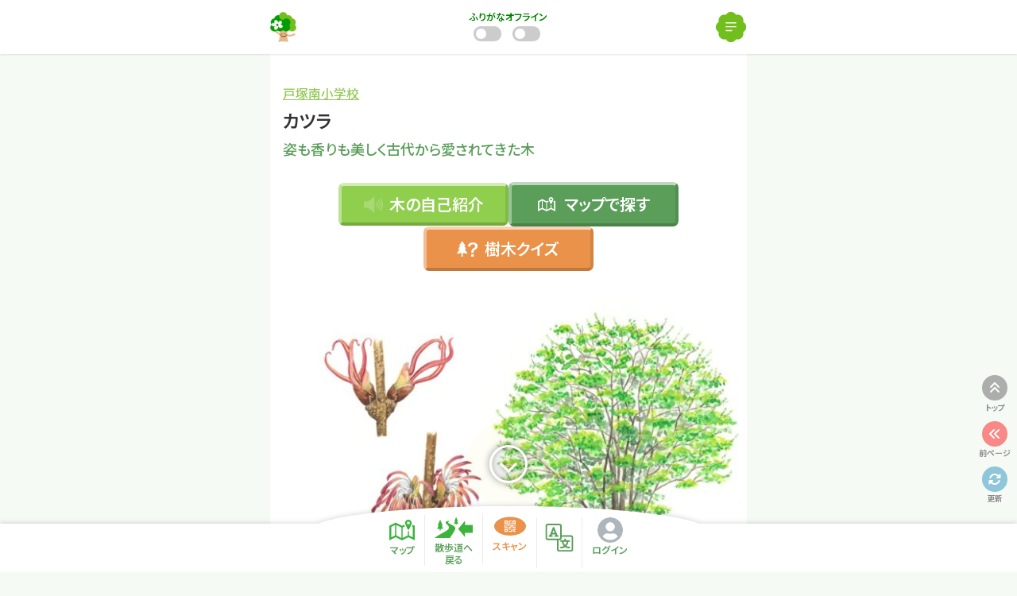

--- FILE ---
content_type: text/html; charset=UTF-8
request_url: https://hanamokusanpo.jp/book/832?place_id=41524
body_size: 20544
content:
<!DOCTYPE html>
<html lang="ja" prefix="og: http://ogp.me/ns# fb: http://ogp.me/ns/fb#">
<head>
<meta charset="utf-8">
<meta http-equiv="X-UA-Compatible" content="IE=edge">
<meta name="viewport" content="width=device-width, initial-scale=1, user-scalable=no">

<meta name="description" content="現実世界の木とWeb上の地図を融合させ、樹と出会う感動が共有できる体験型Webアプリです。">

<link rel="preload" as="font" type="font/woff2" href="https://hanamokusanpo.jp/wp-content/themes/hanamoku/fa/webfonts/fa-solid-900.woff2">
<link rel="preconnect" href="https://fonts.googleapis.com">
<link rel="preconnect" href="https://fonts.gstatic.com" crossorigin>
<link href="https://fonts.googleapis.com/css2?family=Lato:wght@400;500;600&Roboto+Condensed:wght@600&family=Noto+Sans+JP:wght@400;500;600&display=swap" rel="stylesheet">
<title>カツラ &#8211; はなもく散歩</title>
<meta name='robots' content='max-image-preview:large' />
<link rel='dns-prefetch' href='//www.googletagmanager.com' />
<link rel='dns-prefetch' href='//stats.wp.com' />
<link rel="alternate" title="oEmbed (JSON)" type="application/json+oembed" href="https://hanamokusanpo.jp/wp-json/oembed/1.0/embed?url=https%3A%2F%2Fhanamokusanpo.jp%2Fbook%2F832" />
<link rel="alternate" title="oEmbed (XML)" type="text/xml+oembed" href="https://hanamokusanpo.jp/wp-json/oembed/1.0/embed?url=https%3A%2F%2Fhanamokusanpo.jp%2Fbook%2F832&#038;format=xml" />
<style id='wp-img-auto-sizes-contain-inline-css' type='text/css'>
img:is([sizes=auto i],[sizes^="auto," i]){contain-intrinsic-size:3000px 1500px}
/*# sourceURL=wp-img-auto-sizes-contain-inline-css */
</style>
<style id='wp-block-library-inline-css' type='text/css'>
:root{--wp-block-synced-color:#7a00df;--wp-block-synced-color--rgb:122,0,223;--wp-bound-block-color:var(--wp-block-synced-color);--wp-editor-canvas-background:#ddd;--wp-admin-theme-color:#007cba;--wp-admin-theme-color--rgb:0,124,186;--wp-admin-theme-color-darker-10:#006ba1;--wp-admin-theme-color-darker-10--rgb:0,107,160.5;--wp-admin-theme-color-darker-20:#005a87;--wp-admin-theme-color-darker-20--rgb:0,90,135;--wp-admin-border-width-focus:2px}@media (min-resolution:192dpi){:root{--wp-admin-border-width-focus:1.5px}}.wp-element-button{cursor:pointer}:root .has-very-light-gray-background-color{background-color:#eee}:root .has-very-dark-gray-background-color{background-color:#313131}:root .has-very-light-gray-color{color:#eee}:root .has-very-dark-gray-color{color:#313131}:root .has-vivid-green-cyan-to-vivid-cyan-blue-gradient-background{background:linear-gradient(135deg,#00d084,#0693e3)}:root .has-purple-crush-gradient-background{background:linear-gradient(135deg,#34e2e4,#4721fb 50%,#ab1dfe)}:root .has-hazy-dawn-gradient-background{background:linear-gradient(135deg,#faaca8,#dad0ec)}:root .has-subdued-olive-gradient-background{background:linear-gradient(135deg,#fafae1,#67a671)}:root .has-atomic-cream-gradient-background{background:linear-gradient(135deg,#fdd79a,#004a59)}:root .has-nightshade-gradient-background{background:linear-gradient(135deg,#330968,#31cdcf)}:root .has-midnight-gradient-background{background:linear-gradient(135deg,#020381,#2874fc)}:root{--wp--preset--font-size--normal:16px;--wp--preset--font-size--huge:42px}.has-regular-font-size{font-size:1em}.has-larger-font-size{font-size:2.625em}.has-normal-font-size{font-size:var(--wp--preset--font-size--normal)}.has-huge-font-size{font-size:var(--wp--preset--font-size--huge)}.has-text-align-center{text-align:center}.has-text-align-left{text-align:left}.has-text-align-right{text-align:right}.has-fit-text{white-space:nowrap!important}#end-resizable-editor-section{display:none}.aligncenter{clear:both}.items-justified-left{justify-content:flex-start}.items-justified-center{justify-content:center}.items-justified-right{justify-content:flex-end}.items-justified-space-between{justify-content:space-between}.screen-reader-text{border:0;clip-path:inset(50%);height:1px;margin:-1px;overflow:hidden;padding:0;position:absolute;width:1px;word-wrap:normal!important}.screen-reader-text:focus{background-color:#ddd;clip-path:none;color:#444;display:block;font-size:1em;height:auto;left:5px;line-height:normal;padding:15px 23px 14px;text-decoration:none;top:5px;width:auto;z-index:100000}html :where(.has-border-color){border-style:solid}html :where([style*=border-top-color]){border-top-style:solid}html :where([style*=border-right-color]){border-right-style:solid}html :where([style*=border-bottom-color]){border-bottom-style:solid}html :where([style*=border-left-color]){border-left-style:solid}html :where([style*=border-width]){border-style:solid}html :where([style*=border-top-width]){border-top-style:solid}html :where([style*=border-right-width]){border-right-style:solid}html :where([style*=border-bottom-width]){border-bottom-style:solid}html :where([style*=border-left-width]){border-left-style:solid}html :where(img[class*=wp-image-]){height:auto;max-width:100%}:where(figure){margin:0 0 1em}html :where(.is-position-sticky){--wp-admin--admin-bar--position-offset:var(--wp-admin--admin-bar--height,0px)}@media screen and (max-width:600px){html :where(.is-position-sticky){--wp-admin--admin-bar--position-offset:0px}}

/*# sourceURL=wp-block-library-inline-css */
</style><style id='global-styles-inline-css' type='text/css'>
:root{--wp--preset--aspect-ratio--square: 1;--wp--preset--aspect-ratio--4-3: 4/3;--wp--preset--aspect-ratio--3-4: 3/4;--wp--preset--aspect-ratio--3-2: 3/2;--wp--preset--aspect-ratio--2-3: 2/3;--wp--preset--aspect-ratio--16-9: 16/9;--wp--preset--aspect-ratio--9-16: 9/16;--wp--preset--color--black: #000000;--wp--preset--color--cyan-bluish-gray: #abb8c3;--wp--preset--color--white: #ffffff;--wp--preset--color--pale-pink: #f78da7;--wp--preset--color--vivid-red: #cf2e2e;--wp--preset--color--luminous-vivid-orange: #ff6900;--wp--preset--color--luminous-vivid-amber: #fcb900;--wp--preset--color--light-green-cyan: #7bdcb5;--wp--preset--color--vivid-green-cyan: #00d084;--wp--preset--color--pale-cyan-blue: #8ed1fc;--wp--preset--color--vivid-cyan-blue: #0693e3;--wp--preset--color--vivid-purple: #9b51e0;--wp--preset--gradient--vivid-cyan-blue-to-vivid-purple: linear-gradient(135deg,rgb(6,147,227) 0%,rgb(155,81,224) 100%);--wp--preset--gradient--light-green-cyan-to-vivid-green-cyan: linear-gradient(135deg,rgb(122,220,180) 0%,rgb(0,208,130) 100%);--wp--preset--gradient--luminous-vivid-amber-to-luminous-vivid-orange: linear-gradient(135deg,rgb(252,185,0) 0%,rgb(255,105,0) 100%);--wp--preset--gradient--luminous-vivid-orange-to-vivid-red: linear-gradient(135deg,rgb(255,105,0) 0%,rgb(207,46,46) 100%);--wp--preset--gradient--very-light-gray-to-cyan-bluish-gray: linear-gradient(135deg,rgb(238,238,238) 0%,rgb(169,184,195) 100%);--wp--preset--gradient--cool-to-warm-spectrum: linear-gradient(135deg,rgb(74,234,220) 0%,rgb(151,120,209) 20%,rgb(207,42,186) 40%,rgb(238,44,130) 60%,rgb(251,105,98) 80%,rgb(254,248,76) 100%);--wp--preset--gradient--blush-light-purple: linear-gradient(135deg,rgb(255,206,236) 0%,rgb(152,150,240) 100%);--wp--preset--gradient--blush-bordeaux: linear-gradient(135deg,rgb(254,205,165) 0%,rgb(254,45,45) 50%,rgb(107,0,62) 100%);--wp--preset--gradient--luminous-dusk: linear-gradient(135deg,rgb(255,203,112) 0%,rgb(199,81,192) 50%,rgb(65,88,208) 100%);--wp--preset--gradient--pale-ocean: linear-gradient(135deg,rgb(255,245,203) 0%,rgb(182,227,212) 50%,rgb(51,167,181) 100%);--wp--preset--gradient--electric-grass: linear-gradient(135deg,rgb(202,248,128) 0%,rgb(113,206,126) 100%);--wp--preset--gradient--midnight: linear-gradient(135deg,rgb(2,3,129) 0%,rgb(40,116,252) 100%);--wp--preset--font-size--small: 13px;--wp--preset--font-size--medium: 20px;--wp--preset--font-size--large: 36px;--wp--preset--font-size--x-large: 42px;--wp--preset--spacing--20: 0.44rem;--wp--preset--spacing--30: 0.67rem;--wp--preset--spacing--40: 1rem;--wp--preset--spacing--50: 1.5rem;--wp--preset--spacing--60: 2.25rem;--wp--preset--spacing--70: 3.38rem;--wp--preset--spacing--80: 5.06rem;--wp--preset--shadow--natural: 6px 6px 9px rgba(0, 0, 0, 0.2);--wp--preset--shadow--deep: 12px 12px 50px rgba(0, 0, 0, 0.4);--wp--preset--shadow--sharp: 6px 6px 0px rgba(0, 0, 0, 0.2);--wp--preset--shadow--outlined: 6px 6px 0px -3px rgb(255, 255, 255), 6px 6px rgb(0, 0, 0);--wp--preset--shadow--crisp: 6px 6px 0px rgb(0, 0, 0);}:where(.is-layout-flex){gap: 0.5em;}:where(.is-layout-grid){gap: 0.5em;}body .is-layout-flex{display: flex;}.is-layout-flex{flex-wrap: wrap;align-items: center;}.is-layout-flex > :is(*, div){margin: 0;}body .is-layout-grid{display: grid;}.is-layout-grid > :is(*, div){margin: 0;}:where(.wp-block-columns.is-layout-flex){gap: 2em;}:where(.wp-block-columns.is-layout-grid){gap: 2em;}:where(.wp-block-post-template.is-layout-flex){gap: 1.25em;}:where(.wp-block-post-template.is-layout-grid){gap: 1.25em;}.has-black-color{color: var(--wp--preset--color--black) !important;}.has-cyan-bluish-gray-color{color: var(--wp--preset--color--cyan-bluish-gray) !important;}.has-white-color{color: var(--wp--preset--color--white) !important;}.has-pale-pink-color{color: var(--wp--preset--color--pale-pink) !important;}.has-vivid-red-color{color: var(--wp--preset--color--vivid-red) !important;}.has-luminous-vivid-orange-color{color: var(--wp--preset--color--luminous-vivid-orange) !important;}.has-luminous-vivid-amber-color{color: var(--wp--preset--color--luminous-vivid-amber) !important;}.has-light-green-cyan-color{color: var(--wp--preset--color--light-green-cyan) !important;}.has-vivid-green-cyan-color{color: var(--wp--preset--color--vivid-green-cyan) !important;}.has-pale-cyan-blue-color{color: var(--wp--preset--color--pale-cyan-blue) !important;}.has-vivid-cyan-blue-color{color: var(--wp--preset--color--vivid-cyan-blue) !important;}.has-vivid-purple-color{color: var(--wp--preset--color--vivid-purple) !important;}.has-black-background-color{background-color: var(--wp--preset--color--black) !important;}.has-cyan-bluish-gray-background-color{background-color: var(--wp--preset--color--cyan-bluish-gray) !important;}.has-white-background-color{background-color: var(--wp--preset--color--white) !important;}.has-pale-pink-background-color{background-color: var(--wp--preset--color--pale-pink) !important;}.has-vivid-red-background-color{background-color: var(--wp--preset--color--vivid-red) !important;}.has-luminous-vivid-orange-background-color{background-color: var(--wp--preset--color--luminous-vivid-orange) !important;}.has-luminous-vivid-amber-background-color{background-color: var(--wp--preset--color--luminous-vivid-amber) !important;}.has-light-green-cyan-background-color{background-color: var(--wp--preset--color--light-green-cyan) !important;}.has-vivid-green-cyan-background-color{background-color: var(--wp--preset--color--vivid-green-cyan) !important;}.has-pale-cyan-blue-background-color{background-color: var(--wp--preset--color--pale-cyan-blue) !important;}.has-vivid-cyan-blue-background-color{background-color: var(--wp--preset--color--vivid-cyan-blue) !important;}.has-vivid-purple-background-color{background-color: var(--wp--preset--color--vivid-purple) !important;}.has-black-border-color{border-color: var(--wp--preset--color--black) !important;}.has-cyan-bluish-gray-border-color{border-color: var(--wp--preset--color--cyan-bluish-gray) !important;}.has-white-border-color{border-color: var(--wp--preset--color--white) !important;}.has-pale-pink-border-color{border-color: var(--wp--preset--color--pale-pink) !important;}.has-vivid-red-border-color{border-color: var(--wp--preset--color--vivid-red) !important;}.has-luminous-vivid-orange-border-color{border-color: var(--wp--preset--color--luminous-vivid-orange) !important;}.has-luminous-vivid-amber-border-color{border-color: var(--wp--preset--color--luminous-vivid-amber) !important;}.has-light-green-cyan-border-color{border-color: var(--wp--preset--color--light-green-cyan) !important;}.has-vivid-green-cyan-border-color{border-color: var(--wp--preset--color--vivid-green-cyan) !important;}.has-pale-cyan-blue-border-color{border-color: var(--wp--preset--color--pale-cyan-blue) !important;}.has-vivid-cyan-blue-border-color{border-color: var(--wp--preset--color--vivid-cyan-blue) !important;}.has-vivid-purple-border-color{border-color: var(--wp--preset--color--vivid-purple) !important;}.has-vivid-cyan-blue-to-vivid-purple-gradient-background{background: var(--wp--preset--gradient--vivid-cyan-blue-to-vivid-purple) !important;}.has-light-green-cyan-to-vivid-green-cyan-gradient-background{background: var(--wp--preset--gradient--light-green-cyan-to-vivid-green-cyan) !important;}.has-luminous-vivid-amber-to-luminous-vivid-orange-gradient-background{background: var(--wp--preset--gradient--luminous-vivid-amber-to-luminous-vivid-orange) !important;}.has-luminous-vivid-orange-to-vivid-red-gradient-background{background: var(--wp--preset--gradient--luminous-vivid-orange-to-vivid-red) !important;}.has-very-light-gray-to-cyan-bluish-gray-gradient-background{background: var(--wp--preset--gradient--very-light-gray-to-cyan-bluish-gray) !important;}.has-cool-to-warm-spectrum-gradient-background{background: var(--wp--preset--gradient--cool-to-warm-spectrum) !important;}.has-blush-light-purple-gradient-background{background: var(--wp--preset--gradient--blush-light-purple) !important;}.has-blush-bordeaux-gradient-background{background: var(--wp--preset--gradient--blush-bordeaux) !important;}.has-luminous-dusk-gradient-background{background: var(--wp--preset--gradient--luminous-dusk) !important;}.has-pale-ocean-gradient-background{background: var(--wp--preset--gradient--pale-ocean) !important;}.has-electric-grass-gradient-background{background: var(--wp--preset--gradient--electric-grass) !important;}.has-midnight-gradient-background{background: var(--wp--preset--gradient--midnight) !important;}.has-small-font-size{font-size: var(--wp--preset--font-size--small) !important;}.has-medium-font-size{font-size: var(--wp--preset--font-size--medium) !important;}.has-large-font-size{font-size: var(--wp--preset--font-size--large) !important;}.has-x-large-font-size{font-size: var(--wp--preset--font-size--x-large) !important;}
/*# sourceURL=global-styles-inline-css */
</style>

<style id='classic-theme-styles-inline-css' type='text/css'>
/*! This file is auto-generated */
.wp-block-button__link{color:#fff;background-color:#32373c;border-radius:9999px;box-shadow:none;text-decoration:none;padding:calc(.667em + 2px) calc(1.333em + 2px);font-size:1.125em}.wp-block-file__button{background:#32373c;color:#fff;text-decoration:none}
/*# sourceURL=/wp-includes/css/classic-themes.min.css */
</style>
<link rel='stylesheet' id='spider-css' href='https://hanamokusanpo.jp/wp-content/plugins/snow-monkey-blocks/dist/packages/spider/dist/css/spider.css?ver=1711560084' type='text/css' media='all' />
<link rel='stylesheet' id='snow-monkey-blocks-css' href='https://hanamokusanpo.jp/wp-content/plugins/snow-monkey-blocks/dist/css/blocks.css?ver=1722484148' type='text/css' media='all' />
<link rel='stylesheet' id='sass-basis-css' href='https://hanamokusanpo.jp/wp-content/plugins/snow-monkey-blocks/dist/css/fallback.css?ver=1730843582' type='text/css' media='all' />
<link rel='stylesheet' id='snow-monkey-blocks/nopro-css' href='https://hanamokusanpo.jp/wp-content/plugins/snow-monkey-blocks/dist/css/nopro.css?ver=1722484148' type='text/css' media='all' />
<link rel='stylesheet' id='ress-css' href='https://hanamokusanpo.jp/wp-content/themes/hanamoku/css/lib/ress.min.css' type='text/css' media='all' />
<link rel='stylesheet' id='select2-css' href='https://hanamokusanpo.jp/wp-content/themes/hanamoku/css/lib/select2.min.css' type='text/css' media='all' />
<link rel='stylesheet' id='swiper-css' href='https://hanamokusanpo.jp/wp-content/themes/hanamoku/css/lib/swiper.min.css' type='text/css' media='all' />
<link rel='stylesheet' id='splide-css' href='https://hanamokusanpo.jp/wp-content/themes/hanamoku/css/lib/splide-core.min.css' type='text/css' media='all' />
<link rel='stylesheet' id='magnific-popup-css' href='https://hanamokusanpo.jp/wp-content/themes/hanamoku/css/lib/magnific-popup.css' type='text/css' media='all' />
<link rel='stylesheet' id='qrcode-reader-css' href='https://hanamokusanpo.jp/wp-content/themes/hanamoku/css/lib/qrcode-reader.css' type='text/css' media='all' />
<link rel='stylesheet' id='leaflet-css' href='https://hanamokusanpo.jp/wp-content/themes/hanamoku/css/lib/leaflet.css' type='text/css' media='all' />
<link rel='stylesheet' id='leaflet-responsive-popup-css' href='https://hanamokusanpo.jp/wp-content/themes/hanamoku/css/lib/leaflet-responsive-popup.css' type='text/css' media='all' />
<link rel='stylesheet' id='font-awesome-css' href='https://hanamokusanpo.jp/wp-content/themes/hanamoku/fa/css/all.min.css' type='text/css' media='all' />
<link rel='stylesheet' id='tiny-player-css' href='https://hanamokusanpo.jp/wp-content/themes/hanamoku/css/lib/tiny-player.css' type='text/css' media='all' />
<link rel='stylesheet' id='simplebar-css' href='https://hanamokusanpo.jp/wp-content/themes/hanamoku/css/lib/simplebar.min.css' type='text/css' media='all' />
<link rel='stylesheet' id='hanamoku-block-css' href='https://hanamokusanpo.jp/wp-content/themes/hanamoku/css/block.css?ver=20260114-3' type='text/css' media='all' />
<link rel='stylesheet' id='hanamoku-style-css' href='https://hanamokusanpo.jp/wp-content/themes/hanamoku/css/style.css?ver=20260114-3' type='text/css' media='all' />
<style id='hanamoku-style-inline-css' type='text/css'>
:root {  }
/*# sourceURL=hanamoku-style-inline-css */
</style>
<script type="text/javascript" src="https://hanamokusanpo.jp/wp-content/plugins/snow-monkey-blocks/dist/packages/fontawesome-free/all.min.js?ver=1722484148" id="fontawesome6-js" defer="defer" data-wp-strategy="defer"></script>
<script type="text/javascript" src="https://hanamokusanpo.jp/wp-content/plugins/snow-monkey-blocks/dist/packages/spider/dist/js/spider.js?ver=1711560084" id="spider-js" defer="defer" data-wp-strategy="defer"></script>
<script type="text/javascript" src="https://hanamokusanpo.jp/wp-content/themes/hanamoku/js/lib/jquery-3.5.1.min.js" id="jquery-js"></script>
<script type="text/javascript" id="jquery-js-after">
/* <![CDATA[ */
var hanamoku = {};
var home_url = 'https://hanamokusanpo.jp';
var api = {
  url : 'https://hanamokusanpo.jp/wp-json/hanamoku/v1/'
};
var images = {
  url : 'https://hanamokusanpo.jp/wp-content/themes/hanamoku/images/',
  timestamp : '20260114-3',
};
//# sourceURL=jquery-js-after
/* ]]> */
</script>
<script type="text/javascript" src="https://hanamokusanpo.jp/wp-content/themes/hanamoku/js/lib/axios.min.js" id="axios-js"></script>
<script type="text/javascript" src="https://hanamokusanpo.jp/wp-content/themes/hanamoku/js/lib/js-cookie.min.js" id="js-cookie-js"></script>
<script type="text/javascript" src="https://hanamokusanpo.jp/wp-content/themes/hanamoku/js/lib/v8n.min.js" id="v8n-js"></script>
<script type="text/javascript" src="https://hanamokusanpo.jp/wp-content/themes/hanamoku/js/lib/uri.min.js?ver=20260114-3" id="uri-js"></script>
<script type="text/javascript" src="https://hanamokusanpo.jp/wp-content/themes/hanamoku/js/lib/sweetalert2.all.min.js?ver=6.9" id="sweetalert2-js"></script>
<script type="text/javascript" src="https://hanamokusanpo.jp/wp-content/themes/hanamoku/js/lib/select2.min.js" id="select2-js"></script>
<script type="text/javascript" src="https://hanamokusanpo.jp/wp-content/themes/hanamoku/js/lib/select2-ja.js" id="select2-ja-js"></script>
<script type="text/javascript" src="https://hanamokusanpo.jp/wp-content/themes/hanamoku/js/lib/swiper.min.js" id="swiper-js"></script>
<script type="text/javascript" src="https://hanamokusanpo.jp/wp-content/themes/hanamoku/js/lib/splide.min.js" id="splide-js"></script>
<script type="text/javascript" src="https://hanamokusanpo.jp/wp-content/themes/hanamoku/js/lib/jquery.magnific-popup.min.js" id="magnific-popup-js"></script>
<script type="text/javascript" src="https://hanamokusanpo.jp/wp-content/themes/hanamoku/js/lib/jsQR.min.js" id="js-qr-js"></script>
<script type="text/javascript" src="https://hanamokusanpo.jp/wp-content/themes/hanamoku/js/lib/qrcode-reader.js?ver=20260114-3" id="qrcode-reader-js"></script>
<script type="text/javascript" src="https://hanamokusanpo.jp/wp-content/themes/hanamoku/js/lib/leaflet.js?ver=20260114-3" id="leaflet-js"></script>
<script type="text/javascript" src="https://hanamokusanpo.jp/wp-content/themes/hanamoku/js/lib/leaflet-responsive-popup.js?ver=20260114-3" id="leaflet-responsive-popup-js"></script>
<script type="text/javascript" src="https://hanamokusanpo.jp/wp-content/themes/hanamoku/js/lib/howler.min.js" id="howler-js"></script>
<script type="text/javascript" src="https://hanamokusanpo.jp/wp-content/themes/hanamoku/js/lib/tiny-player.js" id="tiny-player-js"></script>
<script type="text/javascript" src="https://hanamokusanpo.jp/wp-content/themes/hanamoku/js/lib/simplebar.min.js" id="simplebar-js"></script>
<script type="text/javascript" src="https://hanamokusanpo.jp/wp-content/themes/hanamoku/js/lib/ua-parser-2.min.js" id="ua-parser-js"></script>
<script type="text/javascript" src="https://hanamokusanpo.jp/wp-content/themes/hanamoku/js/lib/cdate.min.js" id="cdate-js"></script>
<script type="text/javascript" src="https://hanamokusanpo.jp/wp-content/themes/hanamoku/js/lib/dexie.js" id="dexie-js"></script>
<script type="text/javascript" src="https://hanamokusanpo.jp/wp-content/themes/hanamoku/js/script.js?ver=20260114-3" id="hanamoku-js"></script>

<!-- Site Kit によって追加された Google タグ（gtag.js）スニペット -->
<!-- Google アナリティクス スニペット (Site Kit が追加) -->
<script type="text/javascript" src="https://www.googletagmanager.com/gtag/js?id=G-R6VBEK7YSD" id="google_gtagjs-js" async></script>
<script type="text/javascript" id="google_gtagjs-js-after">
/* <![CDATA[ */
window.dataLayer = window.dataLayer || [];function gtag(){dataLayer.push(arguments);}
gtag("set","linker",{"domains":["hanamokusanpo.jp"]});
gtag("js", new Date());
gtag("set", "developer_id.dZTNiMT", true);
gtag("config", "G-R6VBEK7YSD");
//# sourceURL=google_gtagjs-js-after
/* ]]> */
</script>
<link rel="https://api.w.org/" href="https://hanamokusanpo.jp/wp-json/" /><meta name="generator" content="Site Kit by Google 1.168.0" />	<style>img#wpstats{display:none}</style>
		
<!-- Google タグ マネージャー スニペット (Site Kit が追加) -->
<script type="text/javascript">
/* <![CDATA[ */

			( function( w, d, s, l, i ) {
				w[l] = w[l] || [];
				w[l].push( {'gtm.start': new Date().getTime(), event: 'gtm.js'} );
				var f = d.getElementsByTagName( s )[0],
					j = d.createElement( s ), dl = l != 'dataLayer' ? '&l=' + l : '';
				j.async = true;
				j.src = 'https://www.googletagmanager.com/gtm.js?id=' + i + dl;
				f.parentNode.insertBefore( j, f );
			} )( window, document, 'script', 'dataLayer', 'GTM-KKMT2CJV' );
			
/* ]]> */
</script>

<!-- (ここまで) Google タグ マネージャー スニペット (Site Kit が追加) -->
<link rel="icon" href="https://hanamokusanpo.jp/wp-content/uploads/2020/11/cropped-favicon-60x60.png" sizes="32x32" />
<link rel="icon" href="https://hanamokusanpo.jp/wp-content/uploads/2020/11/cropped-favicon-300x300.png" sizes="192x192" />
<link rel="apple-touch-icon" href="https://hanamokusanpo.jp/wp-content/uploads/2020/11/cropped-favicon-180x180.png" />
<meta name="msapplication-TileImage" content="https://hanamokusanpo.jp/wp-content/uploads/2020/11/cropped-favicon-300x300.png" />

<!-- START - Open Graph and Twitter Card Tags 3.3.7 -->
 <!-- Facebook Open Graph -->
  <meta property="og:site_name" content="はなもく散歩"/>
  <meta property="og:title" content="カツラ - はなもく散歩"/>
  <meta property="og:url" content="https://hanamokusanpo.jp/book/832"/>
  <meta property="og:type" content="article"/>
  <meta property="og:description" content="秋に黄葉する丸い葉っぱが特徴です。 落ち葉はキャラメルのようなあまい香りがします。 水辺を好みます。 姿も香りも美しく古代から人々に愛され、 各地に「神の木」とされている木があります。 イラスト提供 : 平田美紗子"/>
  <meta property="og:image" content="https://hanamokusanpo.jp/wp-content/uploads/2020/11/cd19d7c36ffa4da146e8a3afefd5297e-620x621.jpg"/>
  <meta property="og:image:url" content="https://hanamokusanpo.jp/wp-content/uploads/2020/11/cd19d7c36ffa4da146e8a3afefd5297e-620x621.jpg"/>
  <meta property="og:image:secure_url" content="https://hanamokusanpo.jp/wp-content/uploads/2020/11/cd19d7c36ffa4da146e8a3afefd5297e-620x621.jpg"/>
 <!-- Google+ / Schema.org -->
 <!-- Twitter Cards -->
  <meta name="twitter:title" content="カツラ - はなもく散歩"/>
  <meta name="twitter:url" content="https://hanamokusanpo.jp/book/832"/>
  <meta name="twitter:description" content="秋に黄葉する丸い葉っぱが特徴です。 落ち葉はキャラメルのようなあまい香りがします。 水辺を好みます。 姿も香りも美しく古代から人々に愛され、 各地に「神の木」とされている木があります。 イラスト提供 : 平田美紗子"/>
  <meta name="twitter:image" content="https://hanamokusanpo.jp/wp-content/uploads/2020/11/cd19d7c36ffa4da146e8a3afefd5297e-620x621.jpg"/>
  <meta name="twitter:card" content="summary_large_image"/>
 <!-- SEO -->
 <!-- Misc. tags -->
 <!-- is_singular -->
<!-- END - Open Graph and Twitter Card Tags 3.3.7 -->
	
<link rel="apple-touch-icon" sizes="512x512" href="https://hanamokusanpo.jp/pwa/icon_512x512.png">
<link rel="apple-touch-icon" sizes="192x192" href="https://hanamokusanpo.jp/pwa/icon_192x192.png">
<link rel="apple-touch-icon" sizes="144x144" href="https://hanamokusanpo.jp/pwa/icon_144x144.png">
<link rel="apple-touch-icon" sizes="96x96" href="https://hanamokusanpo.jp/pwa/icon_96x96.png">
<link rel="apple-touch-icon" sizes="48x48" href="https://hanamokusanpo.jp/pwa/icon_48x48.png">
<link rel="manifest" href="https://hanamokusanpo.jp/pwa-manifest.json">
<script>
(function ($) {
  $(document).ready(function () {
    if ('serviceWorker' in navigator) {
      const sw = 'https://hanamokusanpo.jp/pwa-service-worker.js?20251227-3';
      navigator.serviceWorker.register(sw)
        .then((registration) => {
          console.log('SW registered with scope:', registration.scope);
        })
        .catch((error) => {
          console.error('SW registration failed:', error);
        });
    }
  });
})(jQuery);
</script>
</head>

<body
class="wp-singular book-template-default single single-book postid-832 wp-theme-hanamoku checking_online_offline lang-ja" data-place="41524" data-place-category="education">

<header>
  <div class="nav">
    <div class="inner">
    <h1 class="sitetitle ib-toc-exclude">
              <a href="https://hanamokusanpo.jp/"><img src="https://hanamokusanpo.jp/wp-content/themes/hanamoku/images/header_logo_s.png" alt="はなもく散歩"></a>
          </h1><!-- /.sitetitle -->

    
      <div class="sw_items">
              <div class="toggle_buttons">
          <div class="toggle_button off" id="toggle_ruby">
            <div class="label">ふりがな</div>
            <div class="switcher">
              <div class="track">
                <div class="bar"></div>
              </div>
            </div>
          </div><!-- /#toggle_ruby -->
          <div class="toggle_button off" id="toggle_offline">
            <div class="label">
            オフライン            </div>
            <div class="switcher">
              <div class="track">
                <div class="bar"></div>
              </div>
            </div>
          </div><!-- /#toggle_offline -->
        </div><!-- /.toggle_buttons -->
            </div><!-- /.sw_items -->

      <div class="menu_btn">
        <a href="#"><span></span></a>
      </div>
      <div class="menu">
        <div class="ruby_switcher">
          <ul>
            <li><a href="#" id="ruby_inactive"></a></li>
            <li><a href="#" id="ruby_active"></a></li>
          </ul>
        </div><!-- /.ruby_switcher -->
        <div class="offline_switcher">
          <ul>
            <li><a href="#" id="offline_inactive" class="active"></a></li>
            <li><a href="#" id="offline_active"></a></li>
          </ul>
        </div><!-- /.offline_switcher -->
        <div id="offline_select_place_modal" class="offline_select_place_modal mfp-hide">
          <h2 class="s_title ib-toc-exclude">オフラインモードの設定</h2>
          <div class="settings">
            <div class="intro1">
              <p>散歩道を選択してダウンロードすると<br>電波の届かない場所でも<br>コンテンツを見ることができます。 </p>
            </div><!-- /.intro1 -->
            <div class="select_cat">
              <ul>
                <li>
                  <input type="radio" name="offline_select_place_cat" value="park" id="cat_park" checked>
                  <label for="cat_park">公園･緑地</label>
                </li>
                <li>
                  <input type="radio" name="offline_select_place_cat" value="education" id="cat_education">
                  <label for="cat_education">教育施設</label>
                </li>
              </ul>
            </div><!-- /.select_cat -->
            <div class="select_place">
              <select name="offline_select_place">
                <option value=""></option>
                                            <option value="118605" data-name="千葉市昭和の森" data-category="park">千葉市昭和の森 (千葉県千葉市緑区)</option>
                              <option value="110110" data-name="新宿中央公園" data-category="park">新宿中央公園 (東京都新宿区)</option>
                              <option value="102315" data-name="越後丘陵公園" data-category="park">越後丘陵公園 (新潟県長岡市)</option>
                              <option value="101166" data-name="豊田市自然観察の森" data-category="park">豊田市自然観察の森 (愛知県豊田市)</option>
                              <option value="99548" data-name="埼玉県立川の博物館" data-category="park">埼玉県立川の博物館 (埼玉県大里郡寄居町)</option>
                              <option value="87622" data-name="秋ヶ瀬公園" data-category="park">秋ヶ瀬公園 (埼玉県さいたま市)</option>
                              <option value="86587" data-name="亀戸中央公園" data-category="park">亀戸中央公園 (東京都江東区)</option>
                              <option value="80064" data-name="安馬谷里山" data-category="park">安馬谷里山 (千葉県南房総市)</option>
                              <option value="75717" data-name="大磯城山公園" data-category="park">大磯城山公園 (神奈川県大磯町)</option>
                              <option value="56365" data-name="津久井湖城山公園" data-category="park">津久井湖城山公園 (神奈川県相模原市)</option>
                              <option value="55383" data-name="里見公園" data-category="park">里見公園 (千葉県市川市)</option>
                              <option value="43560" data-name="四季の森公園" data-category="park">四季の森公園 (神奈川県横浜市緑区)</option>
                              <option value="42857" data-name="千葉市都市緑化植物園" data-category="park">千葉市都市緑化植物園 (千葉県千葉市中央区)</option>
                              <option value="42387" data-name="手賀沼自然ふれあい緑道" data-category="park">手賀沼自然ふれあい緑道 (千葉県柏市)</option>
                              <option value="31765" data-name="21世紀の森と広場" data-category="park">21世紀の森と広場 (千葉県松戸市)</option>
                              <option value="31416" data-name="那須高原ビジターセンター" data-category="park">那須高原ビジターセンター (栃木県那須郡那須町)</option>
                              <option value="14653" data-name="泉自然公園" data-category="park">泉自然公園 (千葉県千葉市若葉区)</option>
                              <option value="2966" data-name="見沼田んぼ川口" data-category="park">見沼田んぼ川口 (埼玉県川口市)</option>
                              <option value="2328" data-name=" 幕張海浜公園" data-category="park"> 幕張海浜公園 (千葉県千葉市美浜区)</option>
                              <option value="1421" data-name="緑化推進拠点施設（千葉）" data-category="park">緑化推進拠点施設（千葉） (千葉県袖ケ浦市)</option>
                              <option value="563" data-name="筑波実験植物園" data-category="park">筑波実験植物園 (茨城県つくば市)</option>
                                            <option value="96460" data-name="海浜打瀬小学校" data-category="education">海浜打瀬小学校 (千葉県千葉市美浜区)</option>
                              <option value="95799" data-name="打瀬小学校" data-category="education">打瀬小学校 (千葉県千葉市美浜区)</option>
                              <option value="95411" data-name="慈林小学校" data-category="education">慈林小学校 (埼玉県川口市)</option>
                              <option value="73615" data-name="幕張西小学校" data-category="education">幕張西小学校 (千葉県千葉市美浜区)</option>
                              <option value="69183" data-name="大磯小学校" data-category="education">大磯小学校 (神奈川県大磯町)</option>
                              <option value="49278" data-name="東葛飾中学高等学校" data-category="education">東葛飾中学高等学校 (千葉県柏市)</option>
                              <option value="42716" data-name="美浜打瀬小学校" data-category="education">美浜打瀬小学校 (千葉県千葉市美浜区)</option>
                              <option value="42448" data-name="真砂第三保育所隣接公園" data-category="education">真砂第三保育所隣接公園 (千葉県千葉市美浜区)</option>
                              <option value="41524" data-name="戸塚南小学校" data-category="education">戸塚南小学校 (埼玉県川口市)</option>
                              <option value="40697" data-name="旭小学校" data-category="education">旭小学校 (神奈川県横浜市鶴見区)</option>
                              <option value="23040" data-name="安行小学校" data-category="education">安行小学校 (埼玉県川口市)</option>
                            </select>
            </div><!-- /.select_place -->
            <div class="select_lang">
              <ul>
                <li>
                  <input type="radio" name="offline_select_lang" value="ja" id="offline_select_lang_ja" checked>
                  <label for="offline_select_lang_ja">日本語</label>
                </li>
                <li>
                  <input type="radio" name="offline_select_lang" value="en" id="offline_select_lang_en">
                  <label for="offline_select_lang_en">English</label>
                </li>
              </ul>
            </div><!-- /.select_lang -->
            <button class="download disabled" id="offline_download">散歩道データをダウンロード</button>
            <div class="intro2">
              <p>※データ量は散歩道によって異なり、 <br>ダウンロード時間は異なります。 </p>
            </div><!-- /.intro2 -->
            <div class="pwa_ios_notice">
                        </div><!-- /.pwa_ios_notice -->
          </div><!-- /.settings -->
          <div class="loading">
            <p>散歩道データをダウンロード中です。 </p>
            <div class="progress_wrapper">
              <div class="progress">
                <div class="bar"></div>
              </div>
              <div class="percent" data-value="0"></div>
            </div><!-- /.progress_wrapper -->
          </div><!-- /.loading -->
          <div class="complete">
            <p><strong>ダウンロードが完了しました。 </strong></p>
                        <a href="" class="btn_place" id="offline_place_link"><span class="icon"><svg xmlns="http://www.w3.org/2000/svg" viewBox="0 0 84.99 75"><defs><style>.cls-1{fill:#0c9f12;}</style></defs><g id="レイヤー_2" data-name="レイヤー 2"><g id="Icons_Road" data-name="Icons Road"><path class="cls-1" d="M25,30h3.67L19.87,9,11,30h3.67l-6,12.45h8.86V48h4.59V42.42H31L25,30Z"/><path class="cls-1" d="M80.79,14.78h2.59L77.15,0,70.91,14.78h2.58l-4.2,8.79h6.24V27.5h3.24V23.57H85l-4.2-8.79Z"/><path class="cls-1" d="M49.85,21.62C54,24.46,65.26,29.9,67.16,31.25c2.65,1.89,11.28,6.14,4.64,17.65S59,68.9,55,75H0C13.66,63.79,34.69,54.53,43.79,48S53.37,36.46,49,31c-4-5-7.59-6.41-9.06-9.42C37.33,16.22,46.78,14,50,14h4S45.65,18.78,49.85,21.62Z"/></g></g></svg></span><span>ダウンロードした<br>散歩道ページへ</span></a>
            <a href="" class="btn_place" id="offline_online_link">通常モードに戻る</a>
          </div><!-- /.complete -->
        </div><!-- /.offline_select_place_modal -->

        <nav class="gnav">
          <ul>
            <!-- <li class="lang_sw"><a href="https://hanamokusanpo.jp/switch-languages">For other languages</a></li> -->
            <li class="front"><a href="https://hanamokusanpo.jp/overview">はなもく散歩とは</a></li>
            <li class="manual"><a href="https://hanamokusanpo.jp/manual">はなもく散歩の使い方</a></li>
            <li class="place"><a href="https://hanamokusanpo.jp/place">散歩道一覧</a></li>
            <li class="search"><a href="https://hanamokusanpo.jp/search">樹木・草花・生き物の検索</a></li>
            <li class="share"><a href="#" id="gnav_share">リンクをコピー</a></li>
                      <li class="login"><a href="https://hanamokusanpo.jp/member">ログイン / 新規登録</a></li>
                      <li class="staff"><a href="https://hanamokusanpo.jp/staff">制作メンバー紹介</a></li>
            <li class="blog"><a href="https://hanamokusanpo.jp/blog1">NPOリトカル活動記録</a></li>
            <li class="about"><a href="https://hanamokusanpo.jp/about">NPOリトカル紹介</a></li>
            <li class="rules"><a href="https://hanamokusanpo.jp/service_rules">はなもく散歩利用規約</a></li>
            <li class="faq"><a href="https://hanamokusanpo.jp/faq">Q&A</a></li>
            <li class="citation"><a href="https://hanamokusanpo.jp/citation">このアプリについて</a></li>
            <li class="study"><a href="https://hanamokusanpo.jp/study_group">はなもく散歩研究会</a></li>
            <li class="contact"><a href="https://hanamokusanpo.jp/contact">お問い合わせ</a></li>
                    </ul>
        </nav><!-- /.gnav -->
      </div><!-- /.menu -->
    </div><!-- /.inner -->
  </div><!-- /.nav -->
</header>

<div id="select_lang" class="select_lang_modal mfp-hide">
  <h2 class="s_title ib-toc-exclude">Language Settings</h2>
  <div class="select text">
    <p>Select display language</p>
    <ul>
          <li>
        <input type="radio" name="select_lang" value="ja" id="select_lang_ja" checked>
        <label for="select_lang_ja">日本語</label>
      </li>
          <li>
        <input type="radio" name="select_lang" value="en" id="select_lang_en" >
        <label for="select_lang_en">English</label>
      </li>
        </ul>
  </div><!-- /.select -->
  <div class="select voice">
    <p>Select audio language</p>
    <ul>
          <li>
        <input type="radio" name="select_voice_lang" value="ja" id="select_voice_lang_ja" checked>
        <label for="select_voice_lang_ja">日本語</label>
      </li>
          <li>
        <input type="radio" name="select_voice_lang" value="en" id="select_voice_lang_en" >
        <label for="select_voice_lang_en">English</label>
      </li>
          <li>
        <input type="radio" name="select_voice_lang" value="cmn" id="select_voice_lang_cmn" >
        <label for="select_voice_lang_cmn">中文 (普通话)</label>
      </li>
          <li>
        <input type="radio" name="select_voice_lang" value="ko" id="select_voice_lang_ko" >
        <label for="select_voice_lang_ko">한국어</label>
      </li>
          <li>
        <input type="radio" name="select_voice_lang" value="fr" id="select_voice_lang_fr" >
        <label for="select_voice_lang_fr">Français</label>
      </li>
        </ul>
  </div><!-- /.select -->
  <div class="notes">
    <p>Notes:<br>Some walking routes may also offer voice guides in other languages.<br>If a voice guide is not available in your selected language, it will be provided in Japanese or English.</p>
  </div><!-- /.notes -->
</div><!-- /.select_lang_modal -->

<main>

  <input type="hidden" name="page_book_id" value="832">
  <input type="hidden" name="page_place_id" value="41524">

  
  <div class="head">
    <div class="inner ">
      <div class="subtitle">
        <span class="image"><img src="https://hanamokusanpo.jp/wp-content/uploads/2020/11/cd19d7c36ffa4da146e8a3afefd5297e-150x150.jpg"></span>
      </div>
      <div class="title">
              <p class="place"><a href="https://hanamokusanpo.jp/place/41524">戸塚南小学校</a></p>
              <h1 class="name">カツラ</h1>
                <p class="tagline">姿も香りも美しく古代から愛されてきた木</p>
              </div><!-- /.title -->
        </div><!-- /.inner -->
  </div><!-- /.head -->

  
    <div class="buttons header_buttons small  no_visit">
    <div class="inner">
      <ul>
      
<li>

<div class="voice_player_wrapper">
  <a class="btn_voice " href="#voice_player_modal">
    <div class="title_wrap">
      <span class="icon"></span>
      <span class="title">木の自己紹介</span>
    </div><!-- /.title_wrap -->
  </a><!-- /.btn_voice -->
  <script>
  const voice_items = {"ja":[{"mime":"audio\/mpeg","url":"https:\/\/hanamokusanpo.jp\/wp-content\/uploads\/2023\/02\/6496ed3d97969a8efbb0780107042400.mp3"}],"en":[{"mime":"audio\/mpeg","url":"https:\/\/hanamokusanpo.jp\/wp-content\/uploads\/2025\/03\/832_en.m4a"}],"cmn":[{"mime":"audio\/mpeg","url":"https:\/\/hanamokusanpo.jp\/wp-content\/uploads\/2025\/03\/832_cmn.m4a"}],"ko":[{"mime":"audio\/mpeg","url":"https:\/\/hanamokusanpo.jp\/wp-content\/uploads\/2025\/03\/832_ko.m4a"}],"vi":[{"mime":"audio\/mpeg","url":"https:\/\/hanamokusanpo.jp\/wp-content\/uploads\/2025\/03\/832_vi.m4a"}],"fr":[{"mime":"audio\/mpeg","url":"https:\/\/hanamokusanpo.jp\/wp-content\/uploads\/2025\/03\/832_fr.m4a"}]};
  </script>
  <div class="voice_player_modal mfp-hide" id="voice_player_modal">
    <h2 class="s_title">木の自己紹介</h2>
    <div class="head">
          <div class="image">
        <img src="https://hanamokusanpo.jp/wp-content/uploads/2020/11/cd19d7c36ffa4da146e8a3afefd5297e-150x150.jpg" alt="">
      </div><!-- /.image -->
          <div class="voice_lang ">
        <label for="voice_lang_switcher">言語 / Language</label>
        <div class="select_wrapper">
          <select id="voice_lang_switcher">
                          <option value="ja">日本語</option>
                          <option value="en">English</option>
                          <option value="cmn">中文 (普通话)</option>
                          <option value="ko">한국어</option>
                          <option value="vi">Tiếng Việt</option>
                          <option value="fr">Français</option>
                      </select><!-- /#voice_lang_switcher -->
        </div><!-- /.select_wrapper -->
      </div><!-- /.voice_lang -->
    </div><!-- /.head -->
    <div class="player" id="voice_player">
      <div class="seek">
        <input type="range" min="0" value="0" step="0.01">
      </div><!-- /.seek -->
      <div class="foot">
        <div class="time">
          <span class="current">0:00</span> / <span class="duration">0:00</span>
        </div><!-- /.time -->
        <div class="actions is_pause">
          <button class="play"><span>再生</span></button>
          <button class="pause"><span>一時停止</span></button>
        </div><!-- /.actions -->
      </div><!-- /.foot -->
    </div><!-- /.player -->
    <audio controls>
          <source src="https://hanamokusanpo.jp/wp-content/uploads/2023/02/6496ed3d97969a8efbb0780107042400.mp3">
          <source src="https://hanamokusanpo.jp/wp-content/uploads/2025/03/832_en.m4a">
          <source src="https://hanamokusanpo.jp/wp-content/uploads/2025/03/832_cmn.m4a">
          <source src="https://hanamokusanpo.jp/wp-content/uploads/2025/03/832_ko.m4a">
          <source src="https://hanamokusanpo.jp/wp-content/uploads/2025/03/832_vi.m4a">
          <source src="https://hanamokusanpo.jp/wp-content/uploads/2025/03/832_fr.m4a">
        </audio>
  </div><!-- /#voice_player_modal -->
</div><!-- /.voice_player_wrapper -->

</li>

<li>
  <a href="https://hanamokusanpo.jp/map?place_id=41524&book_id=832" class="btn_map">
    <span class="icon"><svg viewBox="0 0 96 96" xmlns="http://www.w3.org/2000/svg" xmlns:xlink="http://www.w3.org/1999/xlink" id="Icons_MapWithPin" overflow="hidden"><path d="M68 30.2C65.6 30.2 63.6 28.2 63.7 25.7 63.7 23.3 65.7 21.3 68.1 21.3 70.5 21.3 72.5 23.3 72.5 25.7 72.5 26.9 72 28 71.2 28.8 70.3 29.7 69.2 30.2 68 30.2ZM63.7 16.3C61.5 17.1 59.8 18.8 58.7 20.8 57.3 23.5 57.1 26.6 58.2 29.4L63 39.8 66.2 46.4C66.5 47.1 67.2 47.5 68 47.5 68.8 47.5 69.5 47.1 69.8 46.4L73 39.8 77.8 29.5C78.3 28.3 78.5 27 78.5 25.7 78.5 18.7 71.3 13.4 63.7 16.3Z" fill="#FFFFFF"/><path d="M46 72.8 30 64.8 30 32.2 46 40.2 46 72.8ZM26 64.8 14 70.8 14 38.2 26 32.2 26 64.8ZM81.4 31.2 81.4 31.2 78.9 36.6 82 38.2 82 70.8 70 64.8 70 51.5 66 51.5 66 64.8 50 72.8 50 40.2 57.1 36.6 54.6 31.2 48 34.5 28 24.5 8 34.5 8 80.5 28 70.5 48 80.5 68 70.5 88 80.5 88 34.5 81.4 31.2Z" fill="#FFFFFF"/></svg></span>マップで<ruby>探す<rp>(</rp><rt>さがす</rt><rp>)</rp></ruby>  </a>
</li>
  <li>
    <a href="https://hanamokusanpo.jp/quiz?category=book&book_id=832&place_id=41524" class="btn_quiz  modal_ajax " data-place-id="41524" data-book-id="832"><span class="icon"><?xml version="1.0" encoding="utf-8"?>
<!-- Generator: Adobe Illustrator 25.1.0, SVG Export Plug-In . SVG Version: 6.00 Build 0)  -->
<svg version="1.1" id="レイヤー_1" xmlns="http://www.w3.org/2000/svg" xmlns:xlink="http://www.w3.org/1999/xlink" x="0px"
	 y="0px" viewBox="0 0 118.2 88" style="enable-background:new 0 0 118.2 88;" xml:space="preserve">
<path d="M62,72L44,44l11,3L42,27l8,1L31,0L12,28l8-1L7,47l11-3L0,72l27-5v21h8V67L62,72z"/>
<path d="M82.3,66.5c0.2-1.4,0.3-2.7,0.3-4.1l0-1.8c-0.2-4.6,1.2-9.1,4-12.8c2-2.5,2.8-3.1,9.2-7.3s8.6-7.2,8.6-11.7
	c0-6-5.2-9.7-13.5-9.7c-5.1,0-9.4,2.1-11.7,5.6c-1.4,2.1-2,3.7-2.3,7.4l-14.6-1.7c1.6-7.1,3.5-10.9,7.7-14.8
	c5-4.5,12.4-6.9,21.6-6.9c8.2,0,14.8,2,19.7,5.9c4.4,3.2,7,8.3,6.9,13.7c0.2,4.1-1.1,8.2-3.4,11.5c-2.3,3.1-4.1,4.7-12,10.1
	c-6.1,4.1-7.6,6.5-7.6,11.6c0,1.7,0.1,3.3,0.3,5L82.3,66.5z M95.9,74.6V88H81.7V74.6H95.9z"/>
</svg>
</span>樹木クイズ</a>
  </li>
      </ul>
    </div><!-- /.inner -->
  </div><!-- /.rally_modal_button -->
  
  <section class="main_image">
  <div class="inner full">
  <div class="slide_image">
  <div class="image">
    <div class="container">
      <ul class="swiper-wrapper">
        <li class="swiper-slide">
                  <div class="swiper-zoom-container">
            <img data-src="https://hanamokusanpo.jp/wp-content/uploads/2020/11/cd19d7c36ffa4da146e8a3afefd5297e-620x621.jpg" data-large="https://hanamokusanpo.jp/wp-content/uploads/2020/11/cd19d7c36ffa4da146e8a3afefd5297e.jpg" class="swiper-lazy" alt="">
          </div>
                  <div class="swiper-lazy-preloader"></div>
        </li>
      </ul><!-- /.swiper-wrapper -->
    </div><!-- /.container -->
  </div><!-- /.image -->
</div><!-- /.slide_image -->
  </div><!-- /.inner -->
</section><!-- /.main_image -->
<section class="book_fav">
  <div class="inner">
    <p>
      この木を <a href="#tooltip_book_fav" class="modal_tooltip">親友</a> に登録      <span class="fav disabled" data-book="832" data-place="41524"></span>
    </p>
  </div><!-- /.inner -->
</section><!-- /.book_fav -->

<div id="tooltip_book_fav" class="mfp-hide">
  <p>マイページの樹木帳に親友マーク <i class="fas fa-heart"></i> が付きます。 </p>
</div><!-- /#tooltip_book_fav.mfp-hide -->

  <section class="introduction">
  <div class="inner">
    <h2 class="s_title_r">特徴</h2>
    <p>秋に黄葉する丸い葉っぱが特徴です。 落ち葉はキャラメルのようなあまい香りがします。 水辺を好みます。 <br />
姿も香りも美しく古代から人々に愛され、 各地に「神の木」とされている木があります。 </p>
<p><small>イラスト提供 : 平田美紗子（林野庁　北海道森林管理局）</small></p>
  </div><!-- /.inner -->
</section><!-- /.introduction -->

    <nav class="category_nav">
    <div class="inner">
      <ul>
              <li><a href="https://hanamokusanpo.jp/book/b_cat/%e3%82%ab%e3%83%84%e3%83%a9%e7%a7%91">カツラ科</a></li>
            </ul>
    </div><!-- /.inner -->
  </nav><!-- /.category_nav -->
  
  <nav class="sections">
    <div class="inner">
      <p class="note">
        <i class="fas fa-arrow-circle-down"></i>
        タップすると詳細が見られます      </p>
      <ul>
              <li class="form"><a href="#form"></a></li>
              <li class="leaf"><a href="#leaf"></a></li>
              <li class="blossom"><a href="#blossom"></a></li>
              <li class="fruit"><a href="#fruit"></a></li>
              <li class="trunk"><a href="#trunk"></a></li>
              <li class="winter_bud"><a href="#winter_bud"></a></li>
              <li class="relationship_with_humans"><a href="#relationship_with_humans"></a></li>
              <li class="creatures"><a href="#creatures"></a></li>
            </ul>
    </div><!-- /.inner -->
  </nav><!-- /.sections -->

  <section class="user_item">
  <div class="inner">
        <h2 class="s_title_xs">みんなの投稿</h2>
    <div class="slide_user_items">
  <div class="container">
    <ul class="swiper-wrapper">
          <li class="swiper-slide" data-id="42142">
        <div class="image">
          <img data-src="https://hanamokusanpo.jp/wp-content/uploads/2023/02/image-2-180x180.jpg" class="swiper-lazy" alt="">
          <div class="swiper-lazy-preloader"></div>
        </div><!-- /.image -->
        <div class="fav disabled"
          data-id="42142"
          data-count="3"></div>
      </li>
        </ul><!-- /.swiper-wrapper -->
    <div class="swiper-button-prev"></div>
    <div class="swiper-button-next"></div>
    <!-- <div class="swiper-pagination"></div> -->
  </div><!-- /.container -->
</div><!-- /.slide_user_items -->
  </div><!-- /.inner -->
</section><!-- /.user_item -->

  <section class="scheme">
  <div class="inner">
    <p class="notice">以下の情報は、 関東地方を基準にしています。 エリアによって1ヶ月くらいの差があります。 </p>
    <ul class="notice_symbols">
      <li class="season"><span class="icon"><img src="https://hanamokusanpo.jp/wp-content/themes/hanamoku/images/book_scheme_season.png" alt=""></span><span class="text">Peak Season</span></li>
      <li class="blossom"><span class="icon"><img src="https://hanamokusanpo.jp/wp-content/themes/hanamoku/images/book_scheme_season_blossom.png" alt=""></span><span class="text">Blossom</span></li>
      <li class="leaf"><span class="icon"><img src="https://hanamokusanpo.jp/wp-content/themes/hanamoku/images/book_scheme_season_leaf.png" alt=""></span><span class="text">Leaf</span></li>
      <li class="fruit"><span class="icon"><img src="https://hanamokusanpo.jp/wp-content/themes/hanamoku/images/book_scheme_season_fruit.png" alt=""></span><span class="text">Fruit</span></li>
    </ul><!-- /.notice_symbols -->

    <table>

      <tr>
              <th>&nbsp;</th>
                    <th class="month">1</th>
              <th class="month">2</th>
              <th class="month">3</th>
              <th class="month">4</th>
              <th class="month">5</th>
              <th class="month">6</th>
              <th class="month">7</th>
              <th class="month">8</th>
              <th class="month">9</th>
              <th class="month">10</th>
              <th class="month">11</th>
              <th class="month">12</th>
            </tr>

          <tr>
              <th>見頃</th>
                    <td class="icon">
                </td><!-- /.icon -->
              <td class="icon">
                </td><!-- /.icon -->
              <td class="icon">
                </td><!-- /.icon -->
              <td class="icon">
                </td><!-- /.icon -->
              <td class="icon">
                </td><!-- /.icon -->
              <td class="icon">
                </td><!-- /.icon -->
              <td class="icon">
                </td><!-- /.icon -->
              <td class="icon">
                </td><!-- /.icon -->
              <td class="icon">
                </td><!-- /.icon -->
              <td class="icon">
                  <img src="https://hanamokusanpo.jp/wp-content/themes/hanamoku/images/book_scheme_season.png" alt="">
                </td><!-- /.icon -->
              <td class="icon">
                  <img src="https://hanamokusanpo.jp/wp-content/themes/hanamoku/images/book_scheme_season.png" alt="">
                </td><!-- /.icon -->
              <td class="icon">
                </td><!-- /.icon -->
            </tr>
    
          <tr>
              <th>花</th>
                    <td class="icon">
                  </td><!-- /.icon -->
              <td class="icon">
                  </td><!-- /.icon -->
              <td class="icon">
                      <img src="https://hanamokusanpo.jp/wp-content/themes/hanamoku/images/book_scheme_season_blossom.png" alt="">
                  </td><!-- /.icon -->
              <td class="icon">
                      <img src="https://hanamokusanpo.jp/wp-content/themes/hanamoku/images/book_scheme_season_blossom.png" alt="">
                  </td><!-- /.icon -->
              <td class="icon">
                      <img src="https://hanamokusanpo.jp/wp-content/themes/hanamoku/images/book_scheme_season_blossom.png" alt="">
                  </td><!-- /.icon -->
              <td class="icon">
                  </td><!-- /.icon -->
              <td class="icon">
                  </td><!-- /.icon -->
              <td class="icon">
                  </td><!-- /.icon -->
              <td class="icon">
                  </td><!-- /.icon -->
              <td class="icon">
                  </td><!-- /.icon -->
              <td class="icon">
                  </td><!-- /.icon -->
              <td class="icon">
                  </td><!-- /.icon -->
            </tr>
    
          <tr>
              <th>葉</th>
                    <td class="icon">
                  </td><!-- /.icon -->
              <td class="icon">
                  </td><!-- /.icon -->
              <td class="icon">
                  </td><!-- /.icon -->
              <td class="icon">
                      <img src="https://hanamokusanpo.jp/wp-content/themes/hanamoku/images/book_scheme_season_leaf.png" alt="">
                  </td><!-- /.icon -->
              <td class="icon">
                      <img src="https://hanamokusanpo.jp/wp-content/themes/hanamoku/images/book_scheme_season_leaf.png" alt="">
                  </td><!-- /.icon -->
              <td class="icon">
                      <img src="https://hanamokusanpo.jp/wp-content/themes/hanamoku/images/book_scheme_season_leaf.png" alt="">
                  </td><!-- /.icon -->
              <td class="icon">
                      <img src="https://hanamokusanpo.jp/wp-content/themes/hanamoku/images/book_scheme_season_leaf.png" alt="">
                  </td><!-- /.icon -->
              <td class="icon">
                      <img src="https://hanamokusanpo.jp/wp-content/themes/hanamoku/images/book_scheme_season_leaf.png" alt="">
                  </td><!-- /.icon -->
              <td class="icon">
                      <img src="https://hanamokusanpo.jp/wp-content/themes/hanamoku/images/book_scheme_season_leaf.png" alt="">
                  </td><!-- /.icon -->
              <td class="icon">
                      <img src="https://hanamokusanpo.jp/wp-content/themes/hanamoku/images/book_scheme_season_leaf.png" alt="">
                  </td><!-- /.icon -->
              <td class="icon">
                      <img src="https://hanamokusanpo.jp/wp-content/themes/hanamoku/images/book_scheme_season_leaf.png" alt="">
                  </td><!-- /.icon -->
              <td class="icon">
                  </td><!-- /.icon -->
            </tr>
    
          <tr>
              <th>実</th>
                    <td class="icon">
                  </td><!-- /.icon -->
              <td class="icon">
                  </td><!-- /.icon -->
              <td class="icon">
                  </td><!-- /.icon -->
              <td class="icon">
                  </td><!-- /.icon -->
              <td class="icon">
                  </td><!-- /.icon -->
              <td class="icon">
                  </td><!-- /.icon -->
              <td class="icon">
                  </td><!-- /.icon -->
              <td class="icon">
                  </td><!-- /.icon -->
              <td class="icon">
                      <img src="https://hanamokusanpo.jp/wp-content/themes/hanamoku/images/book_scheme_season_fruit.png" alt="">
                  </td><!-- /.icon -->
              <td class="icon">
                      <img src="https://hanamokusanpo.jp/wp-content/themes/hanamoku/images/book_scheme_season_fruit.png" alt="">
                  </td><!-- /.icon -->
              <td class="icon">
                      <img src="https://hanamokusanpo.jp/wp-content/themes/hanamoku/images/book_scheme_season_fruit.png" alt="">
                  </td><!-- /.icon -->
              <td class="icon">
                  </td><!-- /.icon -->
            </tr>
    
      <tr>
        <td colspan="6" class="image">
          <div class="header">
            <h3><span>高さ</span></h3>
            <div class="term">
                              <span>高木 (10～30m)</span>
                          </div><!-- /.term -->
          </div><!-- /.header -->
                  <figure>
            <img src="https://hanamokusanpo.jp/wp-content/uploads/2025/05/67c91956da8131e7010481b5b24eb48e-620x478.png" alt="">
          </figure>
                </td>
        <td colspan="7" class="image">
          <div class="header">
            <h3><span>花の性別</span></h3>
            <div class="term">
                              <span>雌雄異株</span>
                          </div><!-- /.term -->
          </div><!-- /.header -->
                  <figure>
            <img src="https://hanamokusanpo.jp/wp-content/uploads/2020/11/56411003b479922a806f88643341c4e3-620x514.png" alt="">
          </figure>
                </td>
      </tr>


          <tr class="sp_hide">
        <td colspan="6" class="text">
          <h3><span>分布</span></h3>
          <p>北海道、 本州、 四国、 九州
日本固有種</p>
        </td>
        <td colspan="7" class="text">
          <h3><span>生息地</span></h3>
          <p>山地の谷沿い、 渓流沿いの林に生える</p>
        </td>
      </tr>
      <tr class="sp_show">
        <td colspan="13" class="text">
          <h3><span>分布</span></h3>
          <p>北海道、 本州、 四国、 九州
日本固有種</p>
        </td>
      </tr>
      <tr class="sp_show">
        <td colspan="13" class="text">
          <h3><span>生息地</span></h3>
          <p>山地の谷沿い、 渓流沿いの林に生える</p>
        </td>
      </tr>
    
          <tr>
        <td colspan="13" class="text">
          <h3><span>学名</span></h3>
          <p>Cercidiphyllum japonicum</p>
        </td>
      </tr>
    
    </table>
  </div><!-- /.inner -->
</section><!-- /.scheme -->
  <section class="form" id="form">
    <div class="inner">
      <h2 class="s_title_r">樹形</h2>

          <div class="text">
      <p>一番太い幹以外に何本も細い幹が出ていることが多いです。 </p>
      </div><!-- /.text -->
    
    <div class="slide_caption">

  <div class="image">
    <ul class="swiper-wrapper">
          <li class="swiper-slide">
              <div class="swiper-zoom-container">
          <img data-src="https://hanamokusanpo.jp/wp-content/uploads/2020/11/59597aa4d7da48b0f9be23f9e6f86a8a-e1681257915705-620x655.jpg" data-large="https://hanamokusanpo.jp/wp-content/uploads/2020/11/59597aa4d7da48b0f9be23f9e6f86a8a-e1681257915705.jpg" class="swiper-lazy" alt="">
        </div>
              <div class="swiper-lazy-preloader"></div>
      </li>
          <li class="swiper-slide">
              <div class="swiper-zoom-container">
          <img data-src="https://hanamokusanpo.jp/wp-content/uploads/2020/11/8f41546e09bfe95c519a1595fe49a9ed-620x827.jpeg" data-large="https://hanamokusanpo.jp/wp-content/uploads/2020/11/8f41546e09bfe95c519a1595fe49a9ed.jpeg" class="swiper-lazy" alt="">
        </div>
              <div class="swiper-lazy-preloader"></div>
      </li>
          <li class="swiper-slide">
              <div class="swiper-zoom-container">
          <img data-src="https://hanamokusanpo.jp/wp-content/uploads/2020/11/967442d9e258755c9ab0f724d95f2b1d-e1681258549278-620x620.jpeg" data-large="https://hanamokusanpo.jp/wp-content/uploads/2020/11/967442d9e258755c9ab0f724d95f2b1d-e1681258549278.jpeg" class="swiper-lazy" alt="">
        </div>
              <div class="swiper-lazy-preloader"></div>
      </li>
        </ul><!-- /.swiper-wrapper -->
    <div class="swiper-button-prev"></div>
    <div class="swiper-button-next"></div>
  </div><!-- /.image -->

  <div class="swiper-pagination"></div>

  <div class="caption">
    <ul class="swiper-wrapper">
              <li class="swiper-slide">
        <p>水辺のカツラは、 のびのびと美しい独特の樹形になる<br><small>写真 / MayaN</small></p>        </li>
              <li class="swiper-slide">
        <p>空に向かって伸びる姿が神々しい。 ぜひ木の下から眺めてほしい。 <br><small>写真 / MayaN</small></p>        </li>
              <li class="swiper-slide">
        <p>成長がとても早く、 身近な緑地でも大木が見られる<br><small>写真 /  MasakoT</small></p>        </li>
            </ul><!-- /.swiper-wrapper -->
  </div><!-- /.caption -->

</div><!-- /.slide_caption -->

    
    </div><!-- /.inner -->
  </section>
    <section class="leaf" id="leaf">
    <div class="inner">
      <h2 class="s_title_r">葉</h2>

          <div class="text">
      <p>丸みのある葉っぱが向かい合ってつきます。 ハート型の葉が多いですが、 色んな形があります。 春の新緑、 秋の黄葉がとてもきれいです。 若葉や落ち葉はキャラメルのような甘い香りがします。 <br />
カツラの葉については、 こちらのブログも是非ご覧ください。 →<a href= "https://note.com/lithocar2019obs/n/nf2ff636912e6" >カツラの葉っぱの秘密～２年目で実る恋～</a>(noteのブログ）</p>
      </div><!-- /.text -->
    
    <div class="slide_caption">

  <div class="image">
    <ul class="swiper-wrapper">
          <li class="swiper-slide">
              <div class="swiper-zoom-container">
          <img data-src="https://hanamokusanpo.jp/wp-content/uploads/2020/11/b803c12a3962e55f5b1b915fecdb8a6b-620x620.jpg" data-large="https://hanamokusanpo.jp/wp-content/uploads/2020/11/b803c12a3962e55f5b1b915fecdb8a6b.jpg" class="swiper-lazy" alt="">
        </div>
              <div class="swiper-lazy-preloader"></div>
      </li>
          <li class="swiper-slide">
              <div class="swiper-zoom-container">
          <img data-src="https://hanamokusanpo.jp/wp-content/uploads/2020/11/01483a138b24bd97134ec548659a8047-620x660.jpg" data-large="https://hanamokusanpo.jp/wp-content/uploads/2020/11/01483a138b24bd97134ec548659a8047.jpg" class="swiper-lazy" alt="">
        </div>
              <div class="swiper-lazy-preloader"></div>
      </li>
          <li class="swiper-slide">
              <div class="swiper-zoom-container">
          <img data-src="https://hanamokusanpo.jp/wp-content/uploads/2020/11/007077bffd9a058df855b81bd9933284-620x620.jpg" data-large="https://hanamokusanpo.jp/wp-content/uploads/2020/11/007077bffd9a058df855b81bd9933284.jpg" class="swiper-lazy" alt="">
        </div>
              <div class="swiper-lazy-preloader"></div>
      </li>
          <li class="swiper-slide">
              <div class="swiper-zoom-container">
          <img data-src="https://hanamokusanpo.jp/wp-content/uploads/2020/11/3724ac02de56be87ef800a158e7ad2b3-620x620.jpg" data-large="https://hanamokusanpo.jp/wp-content/uploads/2020/11/3724ac02de56be87ef800a158e7ad2b3.jpg" class="swiper-lazy" alt="">
        </div>
              <div class="swiper-lazy-preloader"></div>
      </li>
        </ul><!-- /.swiper-wrapper -->
    <div class="swiper-button-prev"></div>
    <div class="swiper-button-next"></div>
  </div><!-- /.image -->

  <div class="swiper-pagination"></div>

  <div class="caption">
    <ul class="swiper-wrapper">
              <li class="swiper-slide">
        <p>秋には黄葉、 落ちた葉は甘い香り。 <br><small>写真 / EijiI</small></p>        </li>
              <li class="swiper-slide">
        <p>黄葉の時期。 木が真っ黄色に染まる。 <br><small>写真 / hTanaka</small></p>        </li>
              <li class="swiper-slide">
        <p>新緑のころの色合いも鮮やかで美しい。 <br><small>写真 / EijiI</small></p>        </li>
              <li class="swiper-slide">
        <p>新葉は赤味を帯びる<br><small>写真 / MasakoT</small></p>        </li>
            </ul><!-- /.swiper-wrapper -->
  </div><!-- /.caption -->

</div><!-- /.slide_caption -->

    
    </div><!-- /.inner -->
  </section>
    <section class="blossom" id="blossom">
    <div class="inner">
      <h2 class="s_title_r">花</h2>

          <div class="text">
      <p>雄の木と雌の木があります。 花は地味ですが、 木全体に咲くので目立ちます。 北海道には山全体がカツラの花で赤く染まって見えます。 <br />
→<a href= "https://note.com/lithocar2019obs/n/n184ac8cf370c" >北海道の木は広島カープファン</a>(noteのブログ）</p>
      </div><!-- /.text -->
    
    <div class="slide_caption">

  <div class="image">
    <ul class="swiper-wrapper">
          <li class="swiper-slide">
              <div class="swiper-zoom-container">
          <img data-src="https://hanamokusanpo.jp/wp-content/uploads/2020/11/f2a6c12d34ddc91075a7f90de7487608-620x620.jpg" data-large="https://hanamokusanpo.jp/wp-content/uploads/2020/11/f2a6c12d34ddc91075a7f90de7487608.jpg" class="swiper-lazy" alt="">
        </div>
              <div class="swiper-lazy-preloader"></div>
      </li>
          <li class="swiper-slide">
              <div class="swiper-zoom-container">
          <img data-src="https://hanamokusanpo.jp/wp-content/uploads/2020/11/738b026f765efb726f399e6562aaf27e-620x620.jpg" data-large="https://hanamokusanpo.jp/wp-content/uploads/2020/11/738b026f765efb726f399e6562aaf27e.jpg" class="swiper-lazy" alt="">
        </div>
              <div class="swiper-lazy-preloader"></div>
      </li>
          <li class="swiper-slide">
              <div class="swiper-zoom-container">
          <img data-src="https://hanamokusanpo.jp/wp-content/uploads/2020/11/69b5cd665441c922a1507fd659ad2a6b-620x620.jpg" data-large="https://hanamokusanpo.jp/wp-content/uploads/2020/11/69b5cd665441c922a1507fd659ad2a6b.jpg" class="swiper-lazy" alt="">
        </div>
              <div class="swiper-lazy-preloader"></div>
      </li>
        </ul><!-- /.swiper-wrapper -->
    <div class="swiper-button-prev"></div>
    <div class="swiper-button-next"></div>
  </div><!-- /.image -->

  <div class="swiper-pagination"></div>

  <div class="caption">
    <ul class="swiper-wrapper">
              <li class="swiper-slide">
        <p>雌花<br><small>写真 / MasakoT</small></p>        </li>
              <li class="swiper-slide">
        <p>雄花<br><small>写真 / MasakoT</small></p>        </li>
              <li class="swiper-slide">
        <p>北海道では、 早春にカツラが一斉に花が咲かせ山が赤く染まる風景が見られる。 <br><small>写真 / YukiSano</small></p>        </li>
            </ul><!-- /.swiper-wrapper -->
  </div><!-- /.caption -->

</div><!-- /.slide_caption -->

    
    </div><!-- /.inner -->
  </section>
    <section class="fruit" id="fruit">
    <div class="inner">
      <h2 class="s_title_r">実</h2>

          <div class="text">
      <p>とっても小さな黒っぽいバナナのような実がなります。 中には小さな羽のついた種が沢山入っています。 </p>
      </div><!-- /.text -->
    
    <div class="slide_caption">

  <div class="image">
    <ul class="swiper-wrapper">
          <li class="swiper-slide">
              <div class="swiper-zoom-container">
          <img data-src="https://hanamokusanpo.jp/wp-content/uploads/2020/11/4af075a9c86f4d8503e2e81a967f65e9-620x620.jpg" data-large="https://hanamokusanpo.jp/wp-content/uploads/2020/11/4af075a9c86f4d8503e2e81a967f65e9.jpg" class="swiper-lazy" alt="">
        </div>
              <div class="swiper-lazy-preloader"></div>
      </li>
          <li class="swiper-slide">
              <div class="swiper-zoom-container">
          <img data-src="https://hanamokusanpo.jp/wp-content/uploads/2020/11/a6a3f03ac557be0d86334180abff7ab4-e1680936733514-620x620.jpg" data-large="https://hanamokusanpo.jp/wp-content/uploads/2020/11/a6a3f03ac557be0d86334180abff7ab4-e1680936733514.jpg" class="swiper-lazy" alt="">
        </div>
              <div class="swiper-lazy-preloader"></div>
      </li>
          <li class="swiper-slide">
              <div class="swiper-zoom-container">
          <img data-src="https://hanamokusanpo.jp/wp-content/uploads/2020/11/0e2cd091e3fad8ec4c1578d108f62e0e-620x620.jpg" data-large="https://hanamokusanpo.jp/wp-content/uploads/2020/11/0e2cd091e3fad8ec4c1578d108f62e0e.jpg" class="swiper-lazy" alt="">
        </div>
              <div class="swiper-lazy-preloader"></div>
      </li>
        </ul><!-- /.swiper-wrapper -->
    <div class="swiper-button-prev"></div>
    <div class="swiper-button-next"></div>
  </div><!-- /.image -->

  <div class="swiper-pagination"></div>

  <div class="caption">
    <ul class="swiper-wrapper">
              <li class="swiper-slide">
        <p>枝に直接つくバナナのような形の実<br><small>写真 / MayaN</small></p>        </li>
              <li class="swiper-slide">
        <p>実は熟すと割れる。 <br><small>写真 / MasakoT</small></p>        </li>
              <li class="swiper-slide">
        <p>羽のある種<br><small>写真 / MayaN</small></p>        </li>
            </ul><!-- /.swiper-wrapper -->
  </div><!-- /.caption -->

</div><!-- /.slide_caption -->

    
    </div><!-- /.inner -->
  </section>
    <section class="trunk" id="trunk">
    <div class="inner">
      <h2 class="s_title_r">幹・枝</h2>

          <div class="text">
      <p>浅い筋が沢山入ります。 老木は薄く皮がはがれます。 </p>
      </div><!-- /.text -->
    
    <div class="slide_caption">

  <div class="image">
    <ul class="swiper-wrapper">
          <li class="swiper-slide">
              <div class="swiper-zoom-container">
          <img data-src="https://hanamokusanpo.jp/wp-content/uploads/2020/11/d945b4b9cdfd2afbf44fe334584081f9-1-e1680936524497-620x620.jpg" data-large="https://hanamokusanpo.jp/wp-content/uploads/2020/11/d945b4b9cdfd2afbf44fe334584081f9-1-e1680936524497.jpg" class="swiper-lazy" alt="">
        </div>
              <div class="swiper-lazy-preloader"></div>
      </li>
          <li class="swiper-slide">
              <div class="swiper-zoom-container">
          <img data-src="https://hanamokusanpo.jp/wp-content/uploads/2020/11/6c0659e927d2e00b6283fbe3e11f60a5-scaled-e1680936557282-620x620.jpg" data-large="https://hanamokusanpo.jp/wp-content/uploads/2020/11/6c0659e927d2e00b6283fbe3e11f60a5-scaled-e1680936557282.jpg" class="swiper-lazy" alt="">
        </div>
              <div class="swiper-lazy-preloader"></div>
      </li>
        </ul><!-- /.swiper-wrapper -->
    <div class="swiper-button-prev"></div>
    <div class="swiper-button-next"></div>
  </div><!-- /.image -->

  <div class="swiper-pagination"></div>

  <div class="caption">
    <ul class="swiper-wrapper">
              <li class="swiper-slide">
        <p><small>写真 / MayaN</small></p>        </li>
              <li class="swiper-slide">
        <p><small>写真 / YukiSano</small></p>        </li>
            </ul><!-- /.swiper-wrapper -->
  </div><!-- /.caption -->

</div><!-- /.slide_caption -->

    
    </div><!-- /.inner -->
  </section>
    <section class="winter_bud" id="winter_bud">
    <div class="inner">
      <h2 class="s_title_r">冬芽・葉痕</h2>

          <div class="text">
      <p>赤みがあって先のとがった冬芽で、 枝の両側に2個ずつ出ています。 葉痕の維管束痕は３つで、 烏帽子をかぶった平安貴族のようなお顔に見えます。 枝によって役割分担があり、 枝や芽のつき方が特徴的です。 </p>
      </div><!-- /.text -->
    
    <div class="slide_caption">

  <div class="image">
    <ul class="swiper-wrapper">
          <li class="swiper-slide">
              <div class="swiper-zoom-container">
          <img data-src="https://hanamokusanpo.jp/wp-content/uploads/2020/11/72953e2cea4b5f7e78139f6795476446-e1712219901941-620x620.jpg" data-large="https://hanamokusanpo.jp/wp-content/uploads/2020/11/72953e2cea4b5f7e78139f6795476446-e1712219901941.jpg" class="swiper-lazy" alt="">
        </div>
              <div class="swiper-lazy-preloader"></div>
      </li>
          <li class="swiper-slide">
              <div class="swiper-zoom-container">
          <img data-src="https://hanamokusanpo.jp/wp-content/uploads/2020/11/cd02d8234d360a6ecd5a7a980d20faef-e1712219219630-620x620.jpg" data-large="https://hanamokusanpo.jp/wp-content/uploads/2020/11/cd02d8234d360a6ecd5a7a980d20faef-e1712219219630.jpg" class="swiper-lazy" alt="">
        </div>
              <div class="swiper-lazy-preloader"></div>
      </li>
          <li class="swiper-slide">
              <div class="swiper-zoom-container">
          <img data-src="https://hanamokusanpo.jp/wp-content/uploads/2020/11/5e04b3e51915b91cd7674c607e4cd504-e1712219372245-620x620.jpg" data-large="https://hanamokusanpo.jp/wp-content/uploads/2020/11/5e04b3e51915b91cd7674c607e4cd504-e1712219372245.jpg" class="swiper-lazy" alt="">
        </div>
              <div class="swiper-lazy-preloader"></div>
      </li>
          <li class="swiper-slide">
              <div class="swiper-zoom-container">
          <img data-src="https://hanamokusanpo.jp/wp-content/uploads/2020/11/6d302600904ba494b6b3067b52969af9-620x620.jpg" data-large="https://hanamokusanpo.jp/wp-content/uploads/2020/11/6d302600904ba494b6b3067b52969af9.jpg" class="swiper-lazy" alt="">
        </div>
              <div class="swiper-lazy-preloader"></div>
      </li>
          <li class="swiper-slide">
              <div class="swiper-zoom-container">
          <img data-src="https://hanamokusanpo.jp/wp-content/uploads/2020/11/1e5a9b31bc17518b543beee65ff10475-e1712219312703-620x620.jpg" data-large="https://hanamokusanpo.jp/wp-content/uploads/2020/11/1e5a9b31bc17518b543beee65ff10475-e1712219312703.jpg" class="swiper-lazy" alt="">
        </div>
              <div class="swiper-lazy-preloader"></div>
      </li>
          <li class="swiper-slide">
              <div class="swiper-zoom-container">
          <img data-src="https://hanamokusanpo.jp/wp-content/uploads/2020/11/d273abe33f727584822af5a74315c8f6-e1680995679585-620x620.jpg" data-large="https://hanamokusanpo.jp/wp-content/uploads/2020/11/d273abe33f727584822af5a74315c8f6-e1680995679585.jpg" class="swiper-lazy" alt="">
        </div>
              <div class="swiper-lazy-preloader"></div>
      </li>
        </ul><!-- /.swiper-wrapper -->
    <div class="swiper-button-prev"></div>
    <div class="swiper-button-next"></div>
  </div><!-- /.image -->

  <div class="swiper-pagination"></div>

  <div class="caption">
    <ul class="swiper-wrapper">
              <li class="swiper-slide">
        <p>枝先の二人組の烏帽子の中には、 新しい枝を伸ばすための芽がしまってある。 <br><small>写真 / Tamacha</small></p>        </li>
              <li class="swiper-slide">
        <p>枝先より下の二人組は、 葉っぱを1枚だけ出すための芽。 <br><small>写真 / Tamacha</small></p>        </li>
              <li class="swiper-slide">
        <p>葉っぱを1枚出しては終わるサイクルを少し繰り返したところ。 <br><small>写真 / Tamacha</small></p>        </li>
              <li class="swiper-slide">
        <p>1年に1回、 1枚だけ葉を出す役割の枝（「短枝」という）は、 少ししか伸びない。 <br><small>写真 /  MasakoT</small></p>        </li>
              <li class="swiper-slide">
        <p>「短枝」は少ししか伸びないので、 こんな形になったりする。 <br><small>写真 / Tamacha</small></p>        </li>
              <li class="swiper-slide">
        <p>新しい枝を伸ばそうとする独特なシルエットで目立つ。 <br><small>写真 / MayaN</small></p>        </li>
            </ul><!-- /.swiper-wrapper -->
  </div><!-- /.caption -->

</div><!-- /.slide_caption -->

    
    </div><!-- /.inner -->
  </section>
    <section class="relationship_with_humans" id="relationship_with_humans">
    <div class="inner">
      <h2 class="s_title_r">人との関わり</h2>

          <div class="text">
      <p>北海道の先住民族であるアイヌの人たちは、 カツラの木で丸木舟を作っていました。 </p>
      </div><!-- /.text -->
    
    <div class="slide_caption">

  <div class="image">
    <ul class="swiper-wrapper">
          <li class="swiper-slide">
              <div class="swiper-zoom-container">
          <img data-src="https://hanamokusanpo.jp/wp-content/uploads/2020/11/161c0bcaa6031bffdaeb64eab0d24f1a-620x827.jpg" data-large="https://hanamokusanpo.jp/wp-content/uploads/2020/11/161c0bcaa6031bffdaeb64eab0d24f1a.jpg" class="swiper-lazy" alt="">
        </div>
              <div class="swiper-lazy-preloader"></div>
      </li>
        </ul><!-- /.swiper-wrapper -->
    <div class="swiper-button-prev"></div>
    <div class="swiper-button-next"></div>
  </div><!-- /.image -->

  <div class="swiper-pagination"></div>

  <div class="caption">
    <ul class="swiper-wrapper">
              <li class="swiper-slide">
        <p><small>写真 / YukiSano</small></p>        </li>
            </ul><!-- /.swiper-wrapper -->
  </div><!-- /.caption -->

</div><!-- /.slide_caption -->

    
    </div><!-- /.inner -->
  </section>
    <section class="others" id="others">
    <div class="inner">
      <h2 class="s_title_r">その他の情報</h2>

          <div class="text">
      <p>荘厳な姿や芳しい香りから「神の木」とされる木が全国にあります。 </p>
      </div><!-- /.text -->
    
    <div class="slide_caption">

  <div class="image">
    <ul class="swiper-wrapper">
          <li class="swiper-slide">
              <div class="swiper-zoom-container">
          <img data-src="https://hanamokusanpo.jp/wp-content/uploads/2020/11/e8f2405dcadf0e02710197b3f365f847-1-620x888.jpg" data-large="https://hanamokusanpo.jp/wp-content/uploads/2020/11/e8f2405dcadf0e02710197b3f365f847-1.jpg" class="swiper-lazy" alt="">
        </div>
              <div class="swiper-lazy-preloader"></div>
      </li>
          <li class="swiper-slide">
              <div class="swiper-zoom-container">
          <img data-src="https://hanamokusanpo.jp/wp-content/uploads/2020/11/c0ed85d17bea4da9fff51e70b55d3cc0-620x827.jpg" data-large="https://hanamokusanpo.jp/wp-content/uploads/2020/11/c0ed85d17bea4da9fff51e70b55d3cc0.jpg" class="swiper-lazy" alt="">
        </div>
              <div class="swiper-lazy-preloader"></div>
      </li>
        </ul><!-- /.swiper-wrapper -->
    <div class="swiper-button-prev"></div>
    <div class="swiper-button-next"></div>
  </div><!-- /.image -->

  <div class="swiper-pagination"></div>

  <div class="caption">
    <ul class="swiper-wrapper">
              <li class="swiper-slide">
        <p>特に北海道では大木が多く、 その姿は荘厳。 アイヌ文化との関わりも深い。 <br><small>写真 / SanoYuki</small></p>        </li>
              <li class="swiper-slide">
        <p>京都の貴船神社のカツラ。 水の豊かな京都盆地にもカツラの大木が多くあり、 神の木として慕われている。 「桂」や「桂川」という地名にもなっている。 <br><small>写真 / MayaN</small></p>        </li>
            </ul><!-- /.swiper-wrapper -->
  </div><!-- /.caption -->

</div><!-- /.slide_caption -->

    
    </div><!-- /.inner -->
  </section>
    <section class="creatures" id="creatures">
    <div class="inner">
      <h2 class="s_title_r">関わりが深い生き物</h2>

          <div class="text">
      <p>バナナのような実の中にあるタネは、 風にのって飛んでいきますが、 アトリの仲間のカワラヒワやマヒワがタネを食べに来ることがあります。 </p>
      </div><!-- /.text -->
    
    
    
    </div><!-- /.inner -->
  </section>
  
  <section class="places" id="places">
  <div class="inner">
    <h2 class="s_title_r">見られる場所</h2>
    <div class="slide_places">
      <div class="container">
        <ul class="swiper-wrapper">
                  <li class="swiper-slide">
            <a href="https://hanamokusanpo.jp/map?place_id=563&book_id=832">
              <div class="image">
                <img data-src="https://hanamokusanpo.jp/wp-content/uploads/2020/11/106a0caf5db798a74eea9d839568d83d-180x180.jpg" class="swiper-lazy" alt="">
                <div class="swiper-lazy-preloader"></div>
              </div><!-- /.image -->
              <div class="text">
                <p class="name">筑波実験植物園</p>
              </div>
            </a>
          </li>
                  <li class="swiper-slide">
            <a href="https://hanamokusanpo.jp/map?place_id=1421&book_id=832">
              <div class="image">
                <img data-src="https://hanamokusanpo.jp/wp-content/uploads/2020/11/795316b92fc766b0181f6fef074f03fa-4-180x180.png" class="swiper-lazy" alt="">
                <div class="swiper-lazy-preloader"></div>
              </div><!-- /.image -->
              <div class="text">
                <p class="name">緑化推進拠点施設（千葉）</p>
              </div>
            </a>
          </li>
                  <li class="swiper-slide">
            <a href="https://hanamokusanpo.jp/map?place_id=31765&book_id=832">
              <div class="image">
                <img data-src="https://hanamokusanpo.jp/wp-content/uploads/2022/06/e406410f80dd4905341143a4f275efd9-180x180.jpg" class="swiper-lazy" alt="">
                <div class="swiper-lazy-preloader"></div>
              </div><!-- /.image -->
              <div class="text">
                <p class="name">21世紀の森と広場</p>
              </div>
            </a>
          </li>
                  <li class="swiper-slide">
            <a href="https://hanamokusanpo.jp/map?place_id=14653&book_id=832">
              <div class="image">
                <img data-src="https://hanamokusanpo.jp/wp-content/uploads/2021/07/b08da69a88f1aeaafeabe9d396390774-e1684363271365-180x180.jpeg" class="swiper-lazy" alt="">
                <div class="swiper-lazy-preloader"></div>
              </div><!-- /.image -->
              <div class="text">
                <p class="name">泉自然公園</p>
              </div>
            </a>
          </li>
                  <li class="swiper-slide">
            <a href="https://hanamokusanpo.jp/map?place_id=41524&book_id=832">
              <div class="image">
                <img data-src="https://hanamokusanpo.jp/wp-content/uploads/2023/01/tominami1-1-180x180.jpg" class="swiper-lazy" alt="">
                <div class="swiper-lazy-preloader"></div>
              </div><!-- /.image -->
              <div class="text">
                <p class="name">戸塚南小学校</p>
              </div>
            </a>
          </li>
                  <li class="swiper-slide">
            <a href="https://hanamokusanpo.jp/map?place_id=42387&book_id=832">
              <div class="image">
                <img data-src="https://hanamokusanpo.jp/wp-content/uploads/2023/02/dd201928f77d0211c82423fa4a93cf78-180x180.jpeg" class="swiper-lazy" alt="">
                <div class="swiper-lazy-preloader"></div>
              </div><!-- /.image -->
              <div class="text">
                <p class="name">手賀沼自然ふれあい緑道</p>
              </div>
            </a>
          </li>
                  <li class="swiper-slide">
            <a href="https://hanamokusanpo.jp/map?place_id=42857&book_id=832">
              <div class="image">
                <img data-src="https://hanamokusanpo.jp/wp-content/uploads/2023/02/2deb756f5f8fb3ccc98f9bd5c6d86cc6-180x180.jpg" class="swiper-lazy" alt="">
                <div class="swiper-lazy-preloader"></div>
              </div><!-- /.image -->
              <div class="text">
                <p class="name">千葉市都市緑化植物園</p>
              </div>
            </a>
          </li>
                  <li class="swiper-slide">
            <a href="https://hanamokusanpo.jp/map?place_id=43560&book_id=832">
              <div class="image">
                <img data-src="https://hanamokusanpo.jp/wp-content/uploads/2023/03/c3e46700036ef76e9933b9843bf4676c-180x180.jpg" class="swiper-lazy" alt="">
                <div class="swiper-lazy-preloader"></div>
              </div><!-- /.image -->
              <div class="text">
                <p class="name">四季の森公園</p>
              </div>
            </a>
          </li>
                  <li class="swiper-slide">
            <a href="https://hanamokusanpo.jp/map?place_id=86587&book_id=832">
              <div class="image">
                <img data-src="https://hanamokusanpo.jp/wp-content/uploads/2024/06/b898dff38f725a76263dd2b787703903-180x180.jpg" class="swiper-lazy" alt="">
                <div class="swiper-lazy-preloader"></div>
              </div><!-- /.image -->
              <div class="text">
                <p class="name">亀戸中央公園</p>
              </div>
            </a>
          </li>
                  <li class="swiper-slide">
            <a href="https://hanamokusanpo.jp/map?place_id=87622&book_id=832">
              <div class="image">
                <img data-src="https://hanamokusanpo.jp/wp-content/uploads/2024/07/9accd7cb0c0c75614b45ff88c73d7c15-e1720520639122-180x180.jpg" class="swiper-lazy" alt="">
                <div class="swiper-lazy-preloader"></div>
              </div><!-- /.image -->
              <div class="text">
                <p class="name">秋ヶ瀬公園</p>
              </div>
            </a>
          </li>
                  <li class="swiper-slide">
            <a href="https://hanamokusanpo.jp/map?place_id=99548&book_id=832">
              <div class="image">
                <img data-src="https://hanamokusanpo.jp/wp-content/uploads/2025/01/0dfec6f501f1a8f35c21d3b966248d3f-e1737003684206-180x180.jpg" class="swiper-lazy" alt="">
                <div class="swiper-lazy-preloader"></div>
              </div><!-- /.image -->
              <div class="text">
                <p class="name">埼玉県立川の博物館</p>
              </div>
            </a>
          </li>
                  <li class="swiper-slide">
            <a href="https://hanamokusanpo.jp/map?place_id=118605&book_id=832">
              <div class="image">
                <img data-src="https://hanamokusanpo.jp/wp-content/uploads/2025/07/1749537891_f-180x180.jpeg" class="swiper-lazy" alt="">
                <div class="swiper-lazy-preloader"></div>
              </div><!-- /.image -->
              <div class="text">
                <p class="name">千葉市昭和の森</p>
              </div>
            </a>
          </li>
                </ul><!-- /.swiper-wrapper -->
        <div class="swiper-button-prev"></div>
        <div class="swiper-button-next"></div>
        <div class="swiper-pagination"></div>
      </div><!-- /.container -->
    </div><!-- /.slide_places -->
  </div><!-- /.inner -->
</section><!-- /.places -->

  
  
</main>


<nav class="arrows">
  <ul>
      <li>
      <a href="#" id="scroll_top">
        <div class="icon_wrapper">
          <i class="icon fas fa-angle-double-up"></i>
        </div><!-- /.icon_wrapper -->
        <span class="label">トップ</span>
      </a>
    </li>
      <li>
      <a href="#" id="history_back">
        <div class="icon_wrapper">
          <i class="icon fas fa-angle-double-left"></i>
        </div><!-- /.icon_wrapper -->
        <span class="label">前ページ</span>
      </a>
    </li>
    <li>
      <a href="#" id="reload_page">
        <div class="icon_wrapper">
          <i class="icon fas fa-sync-alt"></i>
        </div><!-- /.icon_wrapper -->
        <span class="label">更新</span>
      </a>
    </li>
  </ul>
</nav><!-- /.arrows -->

<footer>
  <nav class="links">
    <div class="inner">
      <ul>
        <li><a href="https://hanamokusanpo.jp/privacy">プライバシーポリシー</a></li>
        <li><a href="https://hanamokusanpo.jp/sitemap">サイトマップ</a></li>
        <li class="npo"><a href="https://hanamokusanpo.jp/about">NPO法人リトカル</a></li>
      </ul>
    </div><!-- /.inner -->
  </nav><!-- /.links -->
  <nav class="fnav">
    <div class="inner">
      <ul>

                <li class="map">
          <a href="https://hanamokusanpo.jp/map">
            <span class="icon"><?xml version="1.0" encoding="UTF-8"?>
<svg id="_レイヤー_2" data-name="レイヤー 2" xmlns="http://www.w3.org/2000/svg" viewBox="0 0 80 65.01">
  <defs>
    <style>
      .cls-1 {
        fill: #fff;
      }
    </style>
  </defs>
  <g id="Icons_MapWithPin" data-name="Icons MapWithPin">
    <path class="cls-1" d="M60,14.71c-2.4,0-4.4-2-4.3-4.5,0-2.4,2-4.4,4.4-4.4s4.4,2,4.4,4.4c0,1.2-.5,2.3-1.3,3.1-.9.9-2,1.4-3.2,1.4ZM55.7.81c-2.2.8-3.9,2.5-5,4.5-1.4,2.7-1.6,5.8-.5,8.6l4.8,10.4,3.2,6.6c.3.7,1,1.1,1.8,1.1s1.5-.4,1.8-1.1l3.2-6.6,4.8-10.3c.5-1.2.7-2.5.7-3.8,0-7-7.2-12.3-14.8-9.4Z"/>
    <path class="cls-1" d="M38,57.31l-16-8V16.71l16,8v32.6ZM18,49.31l-12,6V22.71l12-6v32.6ZM73.4,15.71h0l-2.5,5.4,3.1,1.6v32.6l-12-6v-13.3h-4v13.3l-16,8V24.71l7.1-3.6-2.5-5.4-6.6,3.3-20-10L0,19.01v46l20-10,20,10,20-10,20,10V19.01l-6.6-3.3Z"/>
  </g>
</svg></span>
            <span class="label">マップ</span>
          </a>
        </li><!-- /.map -->

              <li class="place_return">
          <a href="https://hanamokusanpo.jp/place/41524">
            <span class="icon place_return"><?xml version="1.0" encoding="UTF-8"?>
<svg id="_レイヤー_1" xmlns="http://www.w3.org/2000/svg" version="1.1" viewBox="0 0 136.7 75">
  <!-- Generator: Adobe Illustrator 29.8.1, SVG Export Plug-In . SVG Version: 2.1.1 Build 2)  -->
  <defs>
    <style>
      .st0 {
        fill: #0c9f12;
      }
    </style>
  </defs>
  <path class="st0" d="M25,30h3.7l-8.8-21-8.9,21h3.7l-6,12.5h8.9v5.5h4.6v-5.6h8.9l-6-12.4h-.1Z"/>
  <path class="st0" d="M80.8,14.8h2.6L77.2,0l-6.2,14.8h2.6l-4.2,8.8h6.2v3.9h3.2v-3.9h6.2l-4.2-8.8h0Z"/>
  <path class="st0" d="M49.8,21.6c4.2,2.8,15.4,8.3,17.3,9.6,2.7,1.9,11.3,6.1,4.6,17.7s-12.8,20-16.8,26.1H0c13.7-11.2,34.7-20.5,43.8-27s9.6-11.5,5.2-17c-4-5-7.6-6.4-9.1-9.4-2.6-5.4,6.8-7.6,10.1-7.6h4s-8.3,4.8-4.2,7.6Z"/>
  <g>
    <rect x="101.6" y="28.4" width="35" height="28.3"/>
    <polygon points="108.7 71.5 84.5 42.6 108.7 13.7 108.7 71.5"/>
  </g>
</svg></span>
            <span class="label">散歩道へ<br>戻る</span>
          </a>
        </li>
      
        <li class="scan">
          <a href="https://hanamokusanpo.jp/qr_scan?place_id=41524">
            <span class="icon"><?xml version="1.0" encoding="UTF-8"?>
<svg id="_レイヤー_2" xmlns="http://www.w3.org/2000/svg" version="1.1" viewBox="0 0 1464 863">
  <!-- Generator: Adobe Illustrator 29.8.1, SVG Export Plug-In . SVG Version: 2.1.1 Build 2)  -->
  <path d="M757.2.3c217.9,5,515.7,76.5,649.2,264,127.4,178.8,26.1,355.2-136.4,459.2-277.3,177.4-734.5,181.9-1023.6,30.1C62.3,656.9-86.1,467.8,57.6,264.9,190.7,77,489.5,5.3,707.2.3c16.4-.4,33.6-.4,50,0h0ZM621.3,171.2h-149v148.9h149v-148.9ZM799.2,171.2h-134v192.9h-104v45h149v-192.9h89v-45h0ZM992.2,171.2h-149v148.9h149v-148.9ZM754.2,260.2v60h45v-60h-45ZM517.3,364.2h-45v135h149v-46h-104v-89h0ZM888.2,364.2h-134v89h-89v135h82v-46h-37v-43h89v-90h44v90h149v-46h-104v-89h0ZM932.2,364.2v45h60v-45h-60ZM621.3,542.1h-149v150h149v-150ZM844.2,542.1h-44.5l-1.5,1.5v102.5h-133v46h177.4l1.5-1.5v-148.5h0ZM992.2,542.1h-103.5l-1.5,1.5v147l1.5,1.5h103.5v-46h-59v-58h59v-46h0Z"/>
  <rect x="517.3" y="588.1" width="59" height="58"/>
  <rect x="517.3" y="216.2" width="59" height="59"/>
  <rect x="888.2" y="216.2" width="59" height="59"/>
</svg></span>
            <span class="label">スキャン</span>
          </a>
        </li>

        <li class="lang">
          <a href="#select_lang" class="fnav_select_lang">
            <span class="icon"></span>
          </a>
        </li>

        <li class="mypage">
                  <a href="https://hanamokusanpo.jp/member">
            <span class="icon"><img src="https://hanamokusanpo.jp/wp-content/themes/hanamoku/images/avatar_default.png" alt=""></span>
            <span class="label">ログイン</span>
          </a>
        </li>

      </ul>
    </div><!-- /.inner -->
  </nav><!-- /.fnav -->
</footer>

<div id="place_info" class="place_info mfp-hide">

  <h2 class="s_title">戸塚南小学校 基本情報</h2>

  <ul class="items">

      <li><a href="https://tozukaminami-e-kawaguchi-saitama.edumap.jp/" target="_blank">緑地公式サイト (外部)<img src="https://hanamokusanpo.jp/wp-content/themes/hanamoku/images/icon_link.png" class="icon" alt=""></a></li>
  
  
      <li><a href="https://www.google.com/maps/search/?api=1&query=35.86438,139.74475" target="_blank">Googleマップ<img src="https://hanamokusanpo.jp/wp-content/themes/hanamoku/images/icon_gmap.png" class="icon" alt=""></a></li>
  
      <li><em>緑地管理 : </em>川口市</li>
  
  
  </ul><!-- /.items -->

</div><!-- /#place_info -->
<div id="place_foot" class="place_foot">
  <div class="bg"></div>
  <div class="content">
    <div class="inner">
      <div class="close"><a href="#"></a></div>
      <ul class="items">
        <li><a href="https://hanamokusanpo.jp/place/41524">散歩道紹介ページ</a></li>
        <li><a href="#place_info" class="modal_tooltip info">緑地紹介情報</a></li>
      </ul><!-- /.items -->
    </div><!-- /.inner -->
  </div><!-- /.content -->
</div><!-- /#place_info -->
<div class="scroll_down">
  <div class="container">
    <div class="arrow"></div>
  </div>
</div>

<script type="speculationrules">
{"prefetch":[{"source":"document","where":{"and":[{"href_matches":"/*"},{"not":{"href_matches":["/wp-*.php","/wp-admin/*","/wp-content/uploads/*","/wp-content/*","/wp-content/plugins/*","/wp-content/themes/hanamoku/*","/*\\?(.+)"]}},{"not":{"selector_matches":"a[rel~=\"nofollow\"]"}},{"not":{"selector_matches":".no-prefetch, .no-prefetch a"}}]},"eagerness":"conservative"}]}
</script>
		<!-- Google タグ マネージャー (noscript) スニペット (Site Kit が追加) -->
		<noscript>
			<iframe src="https://www.googletagmanager.com/ns.html?id=GTM-KKMT2CJV" height="0" width="0" style="display:none;visibility:hidden"></iframe>
		</noscript>
		<!-- (ここまで) Google タグ マネージャー (noscript) スニペット (Site Kit が追加) -->
		<script type="text/javascript" src="https://hanamokusanpo.jp/wp-includes/js/dist/vendor/lodash.min.js?ver=4.17.21" id="lodash-js"></script>
<script type="text/javascript" id="lodash-js-after">
/* <![CDATA[ */
window.lodash = _.noConflict();
//# sourceURL=lodash-js-after
/* ]]> */
</script>
<script type="text/javascript" id="jetpack-stats-js-before">
/* <![CDATA[ */
_stq = window._stq || [];
_stq.push([ "view", {"v":"ext","blog":"227874923","post":"832","tz":"9","srv":"hanamokusanpo.jp","j":"1:15.4"} ]);
_stq.push([ "clickTrackerInit", "227874923", "832" ]);
//# sourceURL=jetpack-stats-js-before
/* ]]> */
</script>
<script type="text/javascript" src="https://stats.wp.com/e-202604.js" id="jetpack-stats-js" defer="defer" data-wp-strategy="defer"></script>

</body>
</html>


--- FILE ---
content_type: text/css
request_url: https://hanamokusanpo.jp/wp-content/themes/hanamoku/css/lib/qrcode-reader.css
body_size: 440
content:
#qrr-overlay {
  position: fixed;
  top: 0;
  left: 0;
  background: black;
  opacity: 0.6;
  width: 100%;
  height: 100%;
  display: none;
  z-index: 20000;
}

#qrr-container {
  font-family: sans-serif;
  position: fixed;
  top: 0;
  left: 0;
  right: 0;
  bottom: 0;
  background: white;
  padding: 10px;
  width: 90%;
  height: 90%;
  margin: auto;
  display: none;
  z-index: 20001;
  border-radius: 10px;
}

#qrr-container h1 {
  margin-top: 0;
}

#qrr-close {
  position: absolute;
  right: 0;
  top: 0;
  margin-right: 10px;
  margin-top: -5px;
  font-size: 3em;
  cursor: pointer;
  color: #808080;

}

#qrr-loading-message {
  position: absolute;
  left: 50%;
  top: 50%;
  transform: translate(-50%, -50%);
  text-align: center;
  padding: 15px;
  background-color: #eee;
  width: 90%;
  margin: 0 auto;
}

#qrr-canvas {
  display: block;
  height: 65%;
  max-width: 90%;
  overflow-x: scroll;
  cursor: pointer;
  margin: 30px auto 10px;
}

#qrr-canvas.hidden {
  display: none;
}

#qrr-output {
  overflow: hidden;
}

#qrr-ok {
  display: none;
  position: absolute;
  right: 10px;
  bottom: 10px;
  padding: 10px 50px;
  cursor: pointer;
  font-weight: bold;
  text-decoration: none;
  background-color: green;
  color: white;
  border-radius: 10px;
}

#qrr-output-data {
  display: none;
}


--- FILE ---
content_type: text/css
request_url: https://hanamokusanpo.jp/wp-content/themes/hanamoku/css/lib/tiny-player.css
body_size: 779
content:
/**
 * tiny-player v.0.2.0
 * irubataru.com
 *
 * Copyright (c) 2018-2020 Jonas Rylund Glesaaen
 *
 * MIT License
 */

.iru-tiny-player {
  position: relative;
  border: 0.2ex solid;
}

.iru-tiny-player .song-main-info {
  margin: 2ex 2ex;
  font-size: 1.25rem;
  display: flex;
  align-items: center;
}

@media screen and (max-width: 480px) {
  .iru-tiny-player .song-main-info {
    margin: 2ex 1ex;
    font-size: 1rem;
  }
}

.iru-tiny-player .icon {
  margin-right: 1ex;
  min-width: 1.5rem;
  flex-basis: 1.5rem;
  text-decoration: none;
  border-bottom: none;
  position: relative;
}

.iru-tiny-player .icon:hover {
  color: #18bfef;
}

@media screen and (max-width: 480px) {
  .iru-tiny-player .icon {
    margin-right: 0.25ex;
    min-width: 1rem;
    flex-basis: 1rem;
  }
}

.iru-tiny-player .icon:before {
    -moz-osx-font-smoothing: grayscale;
    -webkit-font-smoothing: antialiased;
    font-family: FontAwesome;
    font-style: normal;
    font-weight: normal;
    text-transform: none !important;
}

.iru-tiny-player .song-main-info .icon.fa-stop {
  margin-right: 2ex;
}

@media screen and (max-width: 480px) {
  .iru-tiny-player .song-main-info .icon.fa-stop {
    margin-right: 0.5ex;
  }
}

.iru-tiny-player .song-main-info .song-timer {
  margin: 0ex 1ex;
  white-space: nowrap;
}

.iru-tiny-player .song-main-info .song-title {
  flex-grow: 1;
  white-space: nowrap;
  overflow: hidden;
}

.iru-tiny-player .song-seek {
  position: absolute;
  width: 100%;
  height: 100%;
}

.iru-tiny-player .song-progress {
  position: absolute;
  background-color: rgba(21, 29, 31, 0.15);
  width: 0%;
  height: 100%;
}

.iru-tiny-player .song-volume-control {
  position: absolute;
  background-color: rgba(245, 245, 245, 0.85);
  width: 100%;
  height: 100%;
  top: 0;
}

.iru-tiny-player .song-volume-bar {
  position: absolute;
  top: 50%;
  left: 20%;
  height: 10px;
  margin: 0px auto;
  width: 80%;
  background-color: rgba(21, 29, 31, 0.9);
}

.iru-tiny-player .song-volume-bar#fg {
  height: 5px;
  margin: -2.5px auto;
  width: 60%;
}

.iru-tiny-player .song-volume-bar#fgg {
  height: 10px;
  margin: -5px auto;
  background-color: rgba(255, 255, 255, 0);
  width: 60%;
}

.iru-tiny-player .song-volume-bar#bg {
  height: 1.5px;
  margin: -0.75px auto;
  background-color: rgba(21, 29, 31, 0.75);
  width: 60%;
}

.iru-tiny-player .song-volume-dot {
  position: absolute;
  width: 15px;
  height: 15px;
  top: 50%;
  left: 80%;
  margin: -7.5px auto;
  background-color: rgba(21, 29, 31, 0.9);
  border-radius: 7.5px;
  cursor: pointer;
}

.iru-tiny-player .song-volume-dot:hover {
  background-color: #18bfef;
}

.iru-tiny-player .icon.fa-times {
  margin: 2ex 2.5ex;
  position: absolute;
  font-size: 1.25rem;
  right: 0;
  top: 0;
}

@media screen and (max-width: 480px) {
  .iru-tiny-player .icon.fa-times {
    margin: 2ex 1.5ex;
    font-size: 1rem;
  }
}


--- FILE ---
content_type: text/css
request_url: https://hanamokusanpo.jp/wp-content/themes/hanamoku/css/block.css?ver=20260114-3
body_size: 18946
content:
@charset "UTF-8";
/*
 * CSS Custom Properties
 */
:root {
  --font-size-default: 1.125rem;
  --input-range-active: #00A500;
  --input-range-inactive: #BBB;
  --input-range-thumb: #54B454;
}

/*
 * Typography
 */
/*
 * Width
 */
/*
 * Height
 */
:root {
  --header-height: 4.25rem;
  --header-inner-height: 3.5rem;
  --footer-height: 3.8rem;
  --map-icons-height: 4.5rem;
}

/*
 * Colors
 */
:root {
  --course-color-spring: #ef78b4;
  --course-color-summer: #7ec231;
  --course-color-autumn: #ef8152;
  --course-color-winter: #53b0d2;
  --course-color-rally: #f78324;
  --course-color-rally2: #f13245;
  --course-color-rally3: #00b050;
  --course-color-rally4: #92d14f;
  --course-color-season: #ef5262;
  --course-color-season2: #ef5262;
  --course-color-season3: #ef5262;
  --course-color-season4: #ef5262;
  --course-color-spot: #d5783a;
}

/*
 * Font Sizes
 */
/*
 * Media Queries
 */
/*
 * Mixins
 */
@media screen and (min-width: 600px) {
  .sp_show {
    display: none !important;
  }
}

@media screen and (max-width: 599px) {
  .sp_hide {
    display: none !important;
  }
}

.buttons.header_buttons {
  margin-top: 1.5rem;
}
.buttons.header_buttons.small ul, .buttons.header_buttons2.small ul, .buttons.footer_buttons.small ul {
  flex-direction: row;
  flex-wrap: wrap;
  max-width: 440px;
  margin-left: auto;
  margin-right: auto;
}
@media screen and (min-width: 600px) {
  .buttons.header_buttons.small ul, .buttons.header_buttons2.small ul, .buttons.footer_buttons.small ul {
    -moz-column-gap: 0.75rem;
    column-gap: 0.75rem;
    row-gap: 0.75rem;
  }
}
@media screen and (max-width: 599px) {
  .buttons.header_buttons.small ul, .buttons.header_buttons2.small ul, .buttons.footer_buttons.small ul {
    -moz-column-gap: 0.5rem;
    column-gap: 0.5rem;
    row-gap: 0.5rem;
  }
}
@media screen and (min-width: 600px) {
  .buttons.header_buttons.small li, .buttons.header_buttons2.small li, .buttons.footer_buttons.small li {
    width: calc((100% - 0.75rem) / 2);
  }
}
@media screen and (max-width: 599px) {
  .buttons.header_buttons.small li, .buttons.header_buttons2.small li, .buttons.footer_buttons.small li {
    width: calc((100% - 0.5rem) / 2);
  }
}
@media screen and (max-width: 599px) {
  .buttons.header_buttons.small li a, .buttons.header_buttons.small li .voice_player .title_wrap .title, .buttons.header_buttons2.small li a, .buttons.header_buttons2.small li .voice_player .title_wrap .title, .buttons.footer_buttons.small li a, .buttons.footer_buttons.small li .voice_player .title_wrap .title {
    font-size: 1.1rem;
  }
}
.buttons.header_buttons.small li a .icon, .buttons.header_buttons2.small li a .icon, .buttons.footer_buttons.small li a .icon {
  width: 1.5rem;
  height: 2rem;
}
.buttons.header_buttons.small li:has(.btn_place:not(.green)), .buttons.header_buttons2.small li:has(.btn_place:not(.green)), .buttons.footer_buttons.small li:has(.btn_place:not(.green)) {
  max-width: 260px;
  width: 100%;
}
.buttons.header_buttons.small li:has(.btn_place:not(.green)), .buttons.header_buttons2.small li:has(.btn_place:not(.green)), .buttons.footer_buttons.small li:has(.btn_place:not(.green)) {
  max-width: 260px;
  width: 100%;
}
.buttons ul {
  display: flex;
  flex-direction: column;
  justify-content: center;
  align-items: center;
  row-gap: 0.75rem;
}
.buttons li {
  width: 100%;
}
.buttons button, .buttons a {
  font-weight: 600;
  margin-left: auto;
  margin-right: auto;
}
.buttons button:before, .buttons a:before {
  display: inline-block;
  font-size: 1.2em;
  margin-right: 0.5em;
}
.buttons button.empty, .buttons a.empty {
  background-color: #BBB;
}
.buttons a.orange {
  border-style: solid;
  border-color: rgba(255, 255, 255, 0.6) rgba(0, 0, 0, 0.1) rgba(0, 0, 0, 0.18) rgba(255, 255, 255, 0.4);
  background-color: #EA924A;
  border-width: 4px;
  border-radius: 7px;
  color: #FFF;
}
.buttons a.red {
  border: 1px solid #FF0000;
  background-color: #FFE8E8 !important;
  background-image: none !important;
  border-color: #FFE8E8 !important;
  color: #FF0000 !important;
}
.buttons .notice {
  margin-top: 0.25rem;
  text-align: center;
  font-weight: 600;
  font-size: 0.875rem;
}
.buttons .notice.orange {
  color: #EA924A;
}
.buttons .notice.red {
  color: #FF0000;
}

.btn_map, .btn_quiz, .btn_course, .btn_course2, .btn_other, .btn_dangerous, .btn_place, .btn_user_item,
.btn_book, .btn_books, .btn_spot, .btn_login, .btn_register, .btn_rally, .btn_rally_modal, .btn_back {
  font-weight: 600;
  display: table;
  line-height: 1;
  white-space: nowrap;
  font-size: 1.25rem;
  padding-top: 0.9rem;
  padding-bottom: 0.9rem;
  padding-left: 1.5rem;
  padding-right: 1.5rem;
  text-align: center;
  text-decoration: none;
  -webkit-user-select: none;
  -moz-user-select: none;
  -ms-user-select: none;
  user-select: none;
  cursor: pointer;
  transition: all 0.15s ease-in-out;
  max-width: calc(414px - 2rem);
  display: flex;
  justify-content: center;
  align-items: center;
  width: 100%;
  white-space: nowrap;
  border-style: solid;
  border-color: rgba(255, 255, 255, 0.6) rgba(0, 0, 0, 0.1) rgba(0, 0, 0, 0.18) rgba(255, 255, 255, 0.4);
  background-color: #5A9E5A;
  border-width: 4px;
  border-radius: 7px;
  color: #FFF;
  display: flex;
  justify-content: center;
  align-items: center;
  margin-left: auto;
  margin-right: auto;
  padding-top: 0.5rem;
  padding-bottom: 0.5rem;
  font-weight: 600;
}
.btn_map.disabled, .btn_quiz.disabled, .btn_course.disabled, .btn_course2.disabled, .btn_other.disabled, .btn_dangerous.disabled, .btn_place.disabled, .btn_user_item.disabled,
.btn_book.disabled, .btn_books.disabled, .btn_spot.disabled, .btn_login.disabled, .btn_register.disabled, .btn_rally.disabled, .btn_rally_modal.disabled, .btn_back.disabled {
  pointer-events: none;
  background-color: #AAA;
  border-color: #AAA;
  background-image: none;
}
.btn_map .icon, .btn_quiz .icon, .btn_course .icon, .btn_course2 .icon, .btn_other .icon, .btn_dangerous .icon, .btn_place .icon, .btn_user_item .icon,
.btn_book .icon, .btn_books .icon, .btn_spot .icon, .btn_login .icon, .btn_register .icon, .btn_rally .icon, .btn_rally_modal .icon, .btn_back .icon {
  position: relative;
  display: inline-block;
  height: 2rem;
  width: 2rem;
  margin-right: 0.6rem;
  flex-shrink: 0;
}
.btn_map .icon svg, .btn_map .icon img, .btn_quiz .icon svg, .btn_quiz .icon img, .btn_course .icon svg, .btn_course .icon img, .btn_course2 .icon svg, .btn_course2 .icon img, .btn_other .icon svg, .btn_other .icon img, .btn_dangerous .icon svg, .btn_dangerous .icon img, .btn_place .icon svg, .btn_place .icon img, .btn_user_item .icon svg, .btn_user_item .icon img,
.btn_book .icon svg,
.btn_book .icon img, .btn_books .icon svg, .btn_books .icon img, .btn_spot .icon svg, .btn_spot .icon img, .btn_login .icon svg, .btn_login .icon img, .btn_register .icon svg, .btn_register .icon img, .btn_rally .icon svg, .btn_rally .icon img, .btn_rally_modal .icon svg, .btn_rally_modal .icon img, .btn_back .icon svg, .btn_back .icon img {
  position: absolute;
  display: block;
  right: 0;
  top: 50%;
  transform-origin: 50% 50%;
  transform: translateY(-50%) scale(1.1);
  max-width: 100%;
  max-height: 100%;
}
.btn_map .icon svg path, .btn_map .icon img path, .btn_quiz .icon svg path, .btn_quiz .icon img path, .btn_course .icon svg path, .btn_course .icon img path, .btn_course2 .icon svg path, .btn_course2 .icon img path, .btn_other .icon svg path, .btn_other .icon img path, .btn_dangerous .icon svg path, .btn_dangerous .icon img path, .btn_place .icon svg path, .btn_place .icon img path, .btn_user_item .icon svg path, .btn_user_item .icon img path,
.btn_book .icon svg path,
.btn_book .icon img path, .btn_books .icon svg path, .btn_books .icon img path, .btn_spot .icon svg path, .btn_spot .icon img path, .btn_login .icon svg path, .btn_login .icon img path, .btn_register .icon svg path, .btn_register .icon img path, .btn_rally .icon svg path, .btn_rally .icon img path, .btn_rally_modal .icon svg path, .btn_rally_modal .icon img path, .btn_back .icon svg path, .btn_back .icon img path {
  fill: #FFF;
}

.btn_login i, .btn_register i {
  margin-right: 0.5rem;
  vertical-align: middle;
  font-size: 1.5rem;
  transform: translateY(-0.1em);
}

.btn_register {
  border-style: solid;
  border-color: rgba(255, 255, 255, 0.6) rgba(0, 0, 0, 0.1) rgba(0, 0, 0, 0.18) rgba(255, 255, 255, 0.4);
  background-color: #EA924A;
  border-width: 4px;
  border-radius: 7px;
  color: #FFF;
}

.btn_user_item {
  border-style: solid;
  border-color: rgba(255, 255, 255, 0.6) rgba(0, 0, 0, 0.1) rgba(0, 0, 0, 0.18) rgba(255, 255, 255, 0.4);
  background-color: #FFC000;
  border-width: 4px;
  border-radius: 7px;
  color: #FFF;
  color: #FFF !important;
}
.btn_user_item .icon svg path {
  fill: #FFF;
}

.btn_book, .btn_spot {
  border-style: solid;
  border-color: rgba(255, 255, 255, 0.6) rgba(0, 0, 0, 0.1) rgba(0, 0, 0, 0.18) rgba(255, 255, 255, 0.4);
  background-color: #BF9000;
  border-width: 4px;
  border-radius: 7px;
  color: #FFF;
}

.btn_spot .icon {
  transform: scale(0.8);
  transform-origin: 100% 50%;
}

.btn_books, .btn_other, .btn_dangerous {
  background-color: #FFF !important;
  text-decoration: underline;
  color: #555;
  padding-top: 0.25rem;
  padding-bottom: 0.25rem;
}

.btn_place, .btn_back {
  font-weight: 600;
  display: table;
  line-height: 1;
  white-space: nowrap;
  font-size: 1.25rem;
  padding-top: 0.9rem;
  padding-bottom: 0.9rem;
  padding-left: 1.5rem;
  padding-right: 1.5rem;
  text-align: center;
  text-decoration: none;
  -webkit-user-select: none;
  -moz-user-select: none;
  -ms-user-select: none;
  user-select: none;
  cursor: pointer;
  transition: all 0.15s ease-in-out;
  max-width: calc(414px - 2rem);
  border: 2px solid #5A9E5A;
  background-color: #FFF;
  background-image: none;
  color: #5A9E5A;
  box-shadow: 3px 3px 0px 0px #D5E8D0;
  transform: translate(-1px, -1px);
  display: flex;
  align-items: center;
  padding-top: 0.55rem;
  padding-bottom: 0.55rem;
}
.btn_place.disabled, .btn_back.disabled {
  pointer-events: none;
  background-color: #AAA;
  border-color: #AAA;
  background-image: none;
}
.btn_place .icon svg path, .btn_back .icon svg path {
  fill: #5A9E5A;
}

.btn_place.green {
  border-style: solid;
  border-color: rgba(255, 255, 255, 0.6) rgba(0, 0, 0, 0.1) rgba(0, 0, 0, 0.18) rgba(255, 255, 255, 0.4);
  background-color: #5A9E5A;
  border-width: 4px;
  border-radius: 7px;
  color: #FFF;
  color: #FFF !important;
}
.btn_place.green .icon svg path {
  fill: #FFF;
}

.btn_quiz {
  border-style: solid;
  border-color: rgba(255, 255, 255, 0.6) rgba(0, 0, 0, 0.1) rgba(0, 0, 0, 0.18) rgba(255, 255, 255, 0.4);
  background-color: #EA924A;
  border-width: 4px;
  border-radius: 7px;
  color: #FFF;
}
.btn_quiz.spring {
  background-color: var(--course-color-spring);
}
.btn_quiz.spring:hover, .btn_quiz.spring:active {
  background-color: var(--course-color-spring);
  filter: brightness(0.9);
}
.btn_quiz.summer {
  background-color: var(--course-color-summer);
}
.btn_quiz.summer:hover, .btn_quiz.summer:active {
  background-color: var(--course-color-summer);
  filter: brightness(0.9);
}
.btn_quiz.autumn {
  background-color: var(--course-color-autumn);
}
.btn_quiz.autumn:hover, .btn_quiz.autumn:active {
  background-color: var(--course-color-autumn);
  filter: brightness(0.9);
}
.btn_quiz.winter {
  background-color: var(--course-color-winter);
}
.btn_quiz.winter:hover, .btn_quiz.winter:active {
  background-color: var(--course-color-winter);
  filter: brightness(0.9);
}
.btn_quiz.rally {
  background-color: var(--course-color-rally);
}
.btn_quiz.rally:hover, .btn_quiz.rally:active {
  background-color: var(--course-color-rally);
  filter: brightness(0.9);
}
.btn_quiz.rally2 {
  background-color: var(--course-color-rally2);
}
.btn_quiz.rally2:hover, .btn_quiz.rally2:active {
  background-color: var(--course-color-rally2);
  filter: brightness(0.9);
}
.btn_quiz.rally3 {
  background-color: var(--course-color-rally3);
}
.btn_quiz.rally3:hover, .btn_quiz.rally3:active {
  background-color: var(--course-color-rally3);
  filter: brightness(0.9);
}
.btn_quiz.rally4 {
  background-color: var(--course-color-rally4);
}
.btn_quiz.rally4:hover, .btn_quiz.rally4:active {
  background-color: var(--course-color-rally4);
  filter: brightness(0.9);
}
.btn_quiz.season {
  background-color: var(--course-color-season);
}
.btn_quiz.season:hover, .btn_quiz.season:active {
  background-color: var(--course-color-season);
  filter: brightness(0.9);
}
.btn_quiz.season2 {
  background-color: var(--course-color-season2);
}
.btn_quiz.season2:hover, .btn_quiz.season2:active {
  background-color: var(--course-color-season2);
  filter: brightness(0.9);
}
.btn_quiz.season3 {
  background-color: var(--course-color-season3);
}
.btn_quiz.season3:hover, .btn_quiz.season3:active {
  background-color: var(--course-color-season3);
  filter: brightness(0.9);
}
.btn_quiz.season4 {
  background-color: var(--course-color-season4);
}
.btn_quiz.season4:hover, .btn_quiz.season4:active {
  background-color: var(--course-color-season4);
  filter: brightness(0.9);
}
.btn_quiz.spot {
  background-color: var(--course-color-spot);
}
.btn_quiz.spot:hover, .btn_quiz.spot:active {
  background-color: var(--course-color-spot);
  filter: brightness(0.9);
}
.btn_quiz .quiz_number {
  display: inline-flex;
  justify-content: center;
  align-items: center;
  width: 1.5em;
  height: 1.5em;
  margin-left: 0.25em;
  background: rgba(255, 255, 255, 0.3);
  border-radius: 50%;
  font-weight: bold;
}
.btn_quiz.complete {
  position: relative;
  opacity: 0.5;
  padding-top: 0.2rem;
  padding-bottom: 0.8rem;
}
.btn_quiz.complete:after {
  position: absolute;
  left: 50%;
  bottom: 1px;
  transform: translateX(-50%);
  content: "回答済";
  color: #000;
  font-size: 0.75rem;
}

.btn_course {
  border-style: solid;
  border-color: rgba(255, 255, 255, 0.6) rgba(0, 0, 0, 0.1) rgba(0, 0, 0, 0.18) rgba(255, 255, 255, 0.4);
  background-color: #EFA4CA;
  border-width: 4px;
  border-radius: 7px;
  color: #FFF;
  font-size: 1rem !important;
  line-height: 1.1;
  padding-top: 0.4rem;
  padding-bottom: 0.4rem;
}
.btn_course .icon {
  transform-origin: 100% 50%;
  transform: scale(0.7);
}

.btn_map_course, .btn_rally_modal {
  font-size: 1.25rem;
}
.btn_map_course.rally, .btn_rally_modal.rally {
  border-style: solid;
  border-color: rgba(255, 255, 255, 0.6) rgba(0, 0, 0, 0.1) rgba(0, 0, 0, 0.18) rgba(255, 255, 255, 0.4);
  background-color: var(--course-color-rally);
  border-width: 4px;
  border-radius: 7px;
  color: #FFF;
  padding-top: 0.4rem;
  padding-bottom: 0.4rem;
  max-height: 4.5rem;
}
.btn_map_course.rally .icon, .btn_rally_modal.rally .icon {
  transform-origin: 100% 50%;
}
.btn_map_course.rally .text, .btn_rally_modal.rally .text {
  line-height: 1.1;
}
.btn_map_course.rally .text.small, .btn_rally_modal.rally .text.small {
  font-size: 1rem;
}
.btn_map_course.rally2, .btn_rally_modal.rally2 {
  border-style: solid;
  border-color: rgba(255, 255, 255, 0.6) rgba(0, 0, 0, 0.1) rgba(0, 0, 0, 0.18) rgba(255, 255, 255, 0.4);
  background-color: var(--course-color-rally2);
  border-width: 4px;
  border-radius: 7px;
  color: #FFF;
  padding-top: 0.4rem;
  padding-bottom: 0.4rem;
  max-height: 4.5rem;
}
.btn_map_course.rally2 .icon, .btn_rally_modal.rally2 .icon {
  transform-origin: 100% 50%;
}
.btn_map_course.rally2 .text, .btn_rally_modal.rally2 .text {
  line-height: 1.1;
}
.btn_map_course.rally2 .text.small, .btn_rally_modal.rally2 .text.small {
  font-size: 1rem;
}
.btn_map_course.rally3, .btn_rally_modal.rally3 {
  border-style: solid;
  border-color: rgba(255, 255, 255, 0.6) rgba(0, 0, 0, 0.1) rgba(0, 0, 0, 0.18) rgba(255, 255, 255, 0.4);
  background-color: var(--course-color-rally3);
  border-width: 4px;
  border-radius: 7px;
  color: #FFF;
  padding-top: 0.4rem;
  padding-bottom: 0.4rem;
  max-height: 4.5rem;
}
.btn_map_course.rally3 .icon, .btn_rally_modal.rally3 .icon {
  transform-origin: 100% 50%;
}
.btn_map_course.rally3 .text, .btn_rally_modal.rally3 .text {
  line-height: 1.1;
}
.btn_map_course.rally3 .text.small, .btn_rally_modal.rally3 .text.small {
  font-size: 1rem;
}
.btn_map_course.rally4, .btn_rally_modal.rally4 {
  border-style: solid;
  border-color: rgba(255, 255, 255, 0.6) rgba(0, 0, 0, 0.1) rgba(0, 0, 0, 0.18) rgba(255, 255, 255, 0.4);
  background-color: var(--course-color-rally4);
  border-width: 4px;
  border-radius: 7px;
  color: #FFF;
  padding-top: 0.4rem;
  padding-bottom: 0.4rem;
  max-height: 4.5rem;
}
.btn_map_course.rally4 .icon, .btn_rally_modal.rally4 .icon {
  transform-origin: 100% 50%;
}
.btn_map_course.rally4 .text, .btn_rally_modal.rally4 .text {
  line-height: 1.1;
}
.btn_map_course.rally4 .text.small, .btn_rally_modal.rally4 .text.small {
  font-size: 1rem;
}

.btn_green {
  display: flex;
  justify-content: center;
  align-items: center;
  width: 100%;
  color: #FFF;
  text-decoration: none;
  font-weight: bold;
  font-size: 1.1rem;
  background-image: url("../images/btn_icon_arrow.svg");
  background-position: right 0.5rem top 50%;
  background-size: auto 1rem;
  background-repeat: no-repeat;
  line-height: 1;
  padding-top: 1rem;
  padding-bottom: 1rem;
  padding-right: 1.5rem;
  border-radius: 0.5rem;
  box-shadow: 2px 2px 6px rgba(0, 0, 0, 0.18);
  background-color: #73BD1D;
}
.btn_green::before {
  content: "";
  display: block;
  width: 1.5rem;
  height: 1.5rem;
  margin-right: 0.5rem;
  background-position: 100% 50%;
  background-size: contain;
  background-repeat: no-repeat;
  transform-origin: 100% 50%;
}
.btn_green:hover {
  color: #FFF;
  text-decoration: none;
}
.btn_green.block {
  margin-left: auto;
  margin-right: auto;
  margin-top: 1.5rem;
  margin-bottom: 1.5rem;
  max-width: calc(414px - 2rem);
}

.btn_brown {
  display: flex;
  justify-content: center;
  align-items: center;
  width: 100%;
  color: #FFF;
  text-decoration: none;
  font-weight: bold;
  font-size: 1.1rem;
  background-image: url("../images/btn_icon_arrow.svg");
  background-position: right 0.5rem top 50%;
  background-size: auto 1rem;
  background-repeat: no-repeat;
  line-height: 1;
  padding-top: 1rem;
  padding-bottom: 1rem;
  padding-right: 1.5rem;
  border-radius: 0.5rem;
  box-shadow: 2px 2px 6px rgba(0, 0, 0, 0.18);
  background-color: #9F4F2D;
}
.btn_brown::before {
  content: "";
  display: block;
  width: 1.5rem;
  height: 1.5rem;
  margin-right: 0.5rem;
  background-position: 100% 50%;
  background-size: contain;
  background-repeat: no-repeat;
  transform-origin: 100% 50%;
}
.btn_brown:hover {
  color: #FFF;
  text-decoration: none;
}

.btn_green_place {
  display: flex;
  justify-content: center;
  align-items: center;
  width: 100%;
  color: #FFF;
  text-decoration: none;
  font-weight: bold;
  font-size: 1.1rem;
  background-image: url("../images/btn_icon_arrow.svg");
  background-position: right 0.5rem top 50%;
  background-size: auto 1rem;
  background-repeat: no-repeat;
  line-height: 1;
  padding-top: 1rem;
  padding-bottom: 1rem;
  padding-right: 1.5rem;
  border-radius: 0.5rem;
  box-shadow: 2px 2px 6px rgba(0, 0, 0, 0.18);
  background-color: #73BD1D;
}
.btn_green_place::before {
  content: "";
  display: block;
  width: 1.5rem;
  height: 1.5rem;
  margin-right: 0.5rem;
  background-position: 100% 50%;
  background-size: contain;
  background-repeat: no-repeat;
  transform-origin: 100% 50%;
}
.btn_green_place:hover {
  color: #FFF;
  text-decoration: none;
}
.btn_green_place::before {
  background-image: url("../images/btn_icon_place.png");
}

.btn_green_search {
  display: flex;
  justify-content: center;
  align-items: center;
  width: 100%;
  color: #FFF;
  text-decoration: none;
  font-weight: bold;
  font-size: 1.1rem;
  background-image: url("../images/btn_icon_arrow.svg");
  background-position: right 0.5rem top 50%;
  background-size: auto 1rem;
  background-repeat: no-repeat;
  line-height: 1;
  padding-top: 1rem;
  padding-bottom: 1rem;
  padding-right: 1.5rem;
  border-radius: 0.5rem;
  box-shadow: 2px 2px 6px rgba(0, 0, 0, 0.18);
  background-color: #73BD1D;
}
.btn_green_search::before {
  content: "";
  display: block;
  width: 1.5rem;
  height: 1.5rem;
  margin-right: 0.5rem;
  background-position: 100% 50%;
  background-size: contain;
  background-repeat: no-repeat;
  transform-origin: 100% 50%;
}
.btn_green_search:hover {
  color: #FFF;
  text-decoration: none;
}
.btn_green_search::before {
  margin-top: -0.25rem;
  margin-bottom: -0.25rem;
  margin-right: 0.6rem;
  width: 2rem;
  height: 2rem;
  background-image: url("../images/btn_icon_search.png");
}

.app_install {
  display: block;
  background-color: #E9F1DF;
  padding-top: 1.5rem;
  padding-bottom: 1.5rem;
}
@media all and (display-mode: standalone) {
  .app_install {
    display: none;
  }
}
.app_install + .news {
  margin-top: 2rem;
}
.app_install p {
  text-align: center;
  font-size: 1rem;
  font-weight: bold;
  color: #226E03;
  margin-bottom: 1rem;
}
.app_install ul {
  display: flex;
  justify-content: center;
  align-items: center;
  -moz-column-gap: 1rem;
  column-gap: 1rem;
  list-style-type: none;
}
.app_install a {
  display: block;
}
.app_install img {
  width: auto;
}
.app_install img.app_dl_apple {
  height: 3.5rem;
}
.app_install img.app_dl_google {
  height: 3.15rem;
}
/*# sourceMappingURL=[data-uri] */


--- FILE ---
content_type: application/javascript
request_url: https://hanamokusanpo.jp/wp-content/themes/hanamoku/js/script.js?ver=20260114-3
body_size: 132984
content:
class HN {

  /**
   * Cookieを保存
   *
   * @param {string} name
   * @param {string} value
   * @returns {void}
   */
  static set_cookie(name, value) {
    Cookies.set(`hanamoku_${name}`, value);
  }

  /**
   * Cookieを取得
   *
   * @param {string} name
   * @returns {string} value
   */
  static get_cookie(name) {
    const value = Cookies.get(`hanamoku_${name}`);
    return value;
  }

  /**
   * Cookieを削除
   *
   * @param {string} name
   * @returns {void}
   */
  static clear_cookie(name) {
    Cookies.remove(`hanamoku_${name}`);
  }

  /**
   * アラート
   *
   * @param {string} type
   * @param {string} text
   * @param {number|boolean} auto_close
   */
  static alert(type, message, auto_close=false) {
    Swal.close();
    const types = ['success', 'error', 'warning', 'info', 'question'];
    if (!types.includes(type)) {
      return;
    }
    const param = {
      titleText: '',
      html: message,
      icon: type,
      confirmButtonText: HN_i18n.ja_en('閉じる', 'Close')
    };
    if (auto_close) {
      param.timer = auto_close;
    }
    Swal.fire(param);
  }

  /**
   * アラートをCookieに保存
   *
   * @param {string} type
   * @param {string} text
   * @param {number|boolean} auto_close
   */
  static set_alert(type, message, auto_close=false) {
    const data = {
      type: type,
      text: message,
      auto_close: auto_close
    };
    Cookies.set('hanamoku_alert', JSON.stringify(data));
  }

  /**
   * confirm
   *
   * @param {string} message
   * @param {string} text_ok
   * @param {string} text_cancel
   * @param {Function} callback_ok
   * @param {Function} callback_cancel
   * @param {boolean} reverse_buttons
   */
  static confirm(message, text_ok, text_cancel, callback_ok=function () {}, callback_cancel=function () {}, reverse_buttons=false) {
    Swal.close();
    const param = {
      titleText: '',
      html: message,
      icon: '',
      showCancelButton: true,
      confirmButtonText: text_ok,
      cancelButtonText: text_cancel,
      reverseButtons: reverse_buttons
    };
    Swal.fire(param).then(function (result) {
      if (result.value) {
        callback_ok();
      } else {
        callback_cancel();
      }
    });
  }

}

/*
 * UA
 */
function get_ua_parser_results() {
  const parser = new UAParser();
  const parser_results = parser.getResult();
  return parser_results;
}

function get_browser_name() {
  const results = get_ua_parser_results();
  return String(results.browser.name).toLowerCase();
}

function get_os_name() {
  const results = get_ua_parser_results();
  return String(results.os.name).toLowerCase();
}

function get_device_name() {
  const results = get_ua_parser_results();
  return String(results.device.model).toLowerCase();
}

function get_os_version() {
  const results = get_ua_parser_results();
  const version = parseInt(String(results.os.version), 10);
  return version;
}

function is_android() {
  return (get_os_name() == 'android');
}

function is_chromeos() {
  const names = ['chromium os', 'chrome os', 'chromeos', 'cr os', 'cros'];
  return names.includes(get_os_name());
}

function is_old_android() {
  return (is_android() && (get_os_version() < 12));
}

function is_ipad() {
  return (get_device_name() == 'ipad');
}

function is_ios() {
  return (get_os_name() == 'ios');
}

function is_ios14() {
  const is_ios17 = (is_ios() && (get_os_version() == 14));
  return (is_ios() && (get_os_version() >= 14));
}

function is_ios17() {
  const is_ios17 = (is_ios() && (get_os_version() == 17));
  return is_ios17;
}

function is_chrome() {
  const is_chrome = ['chrome', 'mobile chrome'].includes(get_browser_name());
  return is_chrome;
}

function is_ios_chrome() {
  return (is_ios() && is_chrome());
}

function is_ios_safari() {
  const safari_browsers = ['safari', 'mobile safari'];
  return (is_ios() && safari_browsers.includes(get_browser_name()));
}

/*
 * Unique ID
 */
function get_unique_string() {
  var time = new Date().getTime().toString(16);
  var rand = Math.floor(Math.random()*1000).toString(16);
  var unique_string = time + rand;
  return unique_string;
}

/*
 * window width
 */
function is_sp_m() {
  return window.matchMedia('screen and (max-width: 414px)').matches;
}

/*
 * URI解析
 */
function parse_uri() {
  var uri   = new URI(location.href);
  var query = uri.search(true);
  return query;
}

/**
 * 指定した要素がビューポート内にあるかどうかを監視し、
 * 状態が変わるたびに指定したコールバック関数を呼び出す関数
 *
 * @param {Element} element - 監視するDOM要素
 * @param {function} callback - コールバック関数。ビューポート内にあるかどうかの真偽値を引数に取る。
 */
function observe_visibility(selector, callback) {
  const element = document.querySelector(selector);
  const observer_callback = (entries, observer) => {
    entries.forEach(entry => {
      callback(entry.isIntersecting);
    });
  };
  // Intersection Observerのオプション
  const observer_options = {
    root: null, // ビューポートをルートとして使用
    rootMargin: '0px', // ビューポートのマージン
    threshold: 0.1, // 10%の要素が見えた時点でコールバックを実行
  };
  // Intersection Observerの初期化
  const observer = new IntersectionObserver(observer_callback, observer_options);
  // 監視する要素を設定
  if (element) {
    observer.observe(element);
  }
}


(function ($) {

  /**
   * vh, vw
   */
  $(window).on('load resize orientationchange', function () {
    setTimeout(function () {
      const vw = window.innerWidth * 0.01;
      const vh = window.outerHeight * 0.01;
      document.documentElement.style.setProperty('--vw', `${vw}px`);
      document.documentElement.style.setProperty('--vh', `${vh}px`);
    }, 150);
  });

  $(document).ready(function () {

    /**
     * URLパラメータのcourseをCookieに保存
     * 閲覧中のコース名を記録して、QRコード読み取り時の遷移先判定に使用
     */
    (function () {
      const uri_query = parse_uri();
      const is_course = $('body').hasClass('page-course');
      const mode      = uri_query.mode ?? '';
      const course    = uri_query.course ?? '';
      // URLにcourse?〜〜&mode=xxxが含まれている (courseページ)
      if (is_course && mode.length) {
        HN.set_cookie('current_course', mode);
      }
      // またはURLにcourse=xxxが含まれている (courseページ以外)
      if (!is_course && course.length) {
        HN.set_cookie('current_course', course);
      }
    })();

    /**
     * スクロール案内表示 スクロールしたら非表示
     * ページ全体の高さが、ウィンドウの高さの1.2倍以上の場合には .scroll_down に .active を付与
     */
    (function () {
      const page_h = $(document).height();
      const win_h  = $(window).innerHeight();
      const $down  = $('.scroll_down');
      if (page_h > (win_h * 1.2)) {
        $down.addClass('active');
      }
      if ($down.length) {
        $(window).on('scroll', function () {
          var scroll = $(window).scrollTop();
          if (scroll > 50) {
            $down.fadeOut(500);
            setTimeout(function () {
              $down.remove();
            }, 500);
          }
        });
        $down.on('click', function () {
          $('html, body').animate({scrollTop: 100}, 1000, 'swing');
        });
      }
    })();

    /**
     * ページ読込時 アラート表示
     */
    const alert_cookie = Cookies.get('hanamoku_alert');
    if (alert_cookie != null && alert_cookie.length) {
      const data = JSON.parse(alert_cookie);
      Cookies.set('hanamoku_alert', '');
      const auto_close = data.auto_close ? 3000 : false;
      HN.alert(data.type, data.text, auto_close);
    }

    /**
     * Smooth Scroll
     */
    $('[id^="q-"]').each(function (i, el) {
      var id = $(this).attr('id');
      id = decodeURI(decodeURI(id));
      $(this).attr('id', id);
    });
    $('a[href^="#"]').on('click', function (event) {
      var hash = $(this).attr('href');
      if ($(this).is('.modal_ajax, .modal_tooltip, .modal_tooltip_s, .news .tabs a, .btn_rally_modal, .btn_header_rally_modal') || (hash == '#')) {
        return;
      }
      if (hash.startsWith('#ib-toc-')) {
        return;
      }
      event.preventDefault();
      hash = decodeURI(decodeURI(hash));
      var position = $(hash).offset().top - 120;
      $('html, body').animate({scrollTop:position}, 500, 'swing');
    });

    observe_visibility('.ib-toc-body', function (is_visible) {
      if (is_visible) {
        $('.ib-toc-anchors li a').each(function (i, el) {
          let text = $(el).text();
          text = text.replace(/\(.+?\)/g, '');
          $(el).text(text);
        });
      }
    });

    /**
     * input range
     */
    $('input[type="range"]').on('input change', function () {
      const ratio = (this.value - this.min) / (this.max - this.min) * 100;
      const active_bg   = `var(--input-range-active) ${ratio}%`;
      const inactive_bg = `var(--input-range-inactive) ${ratio}%`;
      $(this).css('background', `linear-gradient(90deg, ${active_bg}, ${inactive_bg})`);
    });

    /**
     * back
     */
    $('.buttons a.back[href="#"]').off('click').on('click', function (event) {
      event.preventDefault();
      history.back();
    });

  });

  /**
   * user scalable
   */
  document.addEventListener('touchmove', function (event) {
    let on_map = false;
    let on_swiper_zoom = false;
    if (event.scale !== 1) {
      $.each(event.touches, function (i, touch) {
        if (touch.target.id == 'map') {
          on_map = true;
        }
        // Swiperのズーム可能エリアでのピンチを許可
        if ($(touch.target).closest('.swiper-zoom-container').length > 0) {
          on_swiper_zoom = true;
        }
      });
    }
    // マップまたはSwiperズーム以外でのピンチを防止
    if (!on_map && !on_swiper_zoom && event.touches.length > 1) {
      event.preventDefault();
    }
  }, {passive: false});

  /**
   * iOS Safari bfcache対策
   */
  $(window).on('pageshow', function (event) {
    if (event.persisted && $('body').is('.single-book, .post-type-archive-place')) {
      window.location.reload();
    }
  });

})(jQuery);

(function ($) {
  $(document).ready(function () {

    $('.password_sw').on('click', function () {
      const wrapper = $(this).closest('.password_wrapper');
      wrapper.toggleClass('visible');
      const type = wrapper.hasClass('visible') ? 'text' : 'password';
      wrapper.find('input').attr('type', type);
    });

  });
})(jQuery);

class HN_i18n {

  /**
   * 多言語対応
   *
   * @param Array param
   * @returns string text
   */
  static translate(param) {
    const lang = HN.get_cookie('lang') || 'ja';
    const text = param[lang] || param['ja'];
    return text;
  }

  static ja_en(ja_text, en_text) {
    const text = this.translate({'ja': ja_text, 'en': en_text});
    return text;
  }

  static get_current_lang() {
    return HN.get_cookie('lang') || 'ja';
  }

}

(function ($) {
  $(document).ready(function () {

    modal_init();

  });
})(jQuery);

/*
 * モーダル 初期化
 */
function modal_init() {
  modal_ajax();
  modal_iframe();
  modal_tooltip();
  modal_slide_caption();
  modal_video();
}

/*
 * モーダル ツールチップ
 */
function modal_tooltip() {
  let scroll = 0;
  let sound;
  let is_sound_playing = false;
  $('.modal_tooltip, .modal_tooltip_s, .btn_rally_modal, .btn_header_rally_modal, .btn_voice, .fnav_select_lang').magnificPopup({
    type: 'inline',
    closeOnBgClick: false,
		removalDelay: 100,
    callbacks: {
      beforeOpen: function () {
        scroll = $(window).scrollTop();
      },
      open: function () {
        modal_opened_init();
        $('html, body').addClass('modal_open');
        // ラリー
        modal_rally_opened_init();
        // 音声ガイド
        if ($('.mfp-content #voice_player_modal').length) {
          const $player    = $('#voice_player');
          const $actions   = $player.find('.actions');
          const $btn_play  = $player.find('.play');
          const $btn_pause = $player.find('.pause');
          const $time      = $player.find('.time');
          const $time_c    = $time.find('.current');
          const $time_d    = $time.find('.duration');
          const $seek      = $player.find('.seek input');
          const $sw        = $('#voice_lang_switcher');
          // プレイヤー初期化
          const play = function (lang) {
            const items = voice_items[lang];
            const item = items[Math.floor(Math.random() * items.length)];
            sound = new Howl({
              src   : [item.url],
              format: [item.mime.split('/')[1]],
              volume: 1,
              html5 : true,
              onplay: update_time,
              onend : () => {
                is_sound_playing = false;
                $actions.addClass('is_pause');
              },
              onload: update_duration,
              onseek: update_time
            });
            sound.play();
          };
          // ファイル変更
          $sw.on('change', function () {
            if (typeof sound !== 'undefined' && sound instanceof Howl) {
              sound.stop();
              is_sound_playing = false;
            }
            play($(this).val());
            is_sound_playing = true;
            $actions.removeClass('is_pause');
          });
          // モーダル開いたとき自動再生
          // すでに再生中の場合には何もしない
          if (!is_sound_playing) {
            const first_option = $sw.find('option').first().val();
            $sw.val(first_option).trigger('change');
          }
          // 再生・一時停止
          $btn_play.on('click', function () {
            if (sound && !is_sound_playing) {
              sound.play();
              is_sound_playing = true;
              $actions.removeClass('is_pause');
            }
          });
          $btn_pause.on('click', function () {
            if (sound && is_sound_playing) {
              sound.pause();
              is_sound_playing = false;
              $actions.addClass('is_pause');
            }
          });
          // シークバーの更新
          function update_time() {
            if (sound) {
              const current_time = sound.seek();
              $time_c.text(format_time(current_time));
              $seek.val(current_time).trigger('change');
              requestAnimationFrame(update_time);
            }
          }
          // 全体時間の更新
          function update_duration() {
            if (sound) {
              const duration = sound.duration();
              $time_d.text(format_time(duration));
              $seek.attr('max', duration);
            }
          }
          // シークバー操作
          $seek.on('input', function () {
            if (sound) {
              sound.seek(this.value);
            }
          });
          // 時間フォーマット（秒 → 分:秒）
          function format_time(seconds) {
            const min = Math.floor(seconds / 60);
            const sec = Math.floor(seconds % 60);
            return `${min}:${sec.toString().padStart(2, '0')}`;
          }
          // Cookieの言語設定に基づいて自動選択
          // 指定した言語が選択肢に存在しなければ英語を選択
          // 英語も選択肢に存在しなければ日本語を選択
          let voice_lang = HN.get_cookie('voice_lang');
          voice_lang = voice_lang.length ? voice_lang : 'ja';
          if (!$sw.find(`option[value="${voice_lang}"]`).length) {
            voice_lang = 'en';
          }
          if (!$sw.find(`option[value="${voice_lang}"]`).length) {
            voice_lang = 'ja';
          }
          $sw.val(voice_lang).trigger('change');
        }
        // 地図
        const is_map = $('body').hasClass('page-map');
        const is_map_select = $('.mfp-content').find('#layer_switcher, #course_switcher').length;
        const is_map_search = $('.mfp-content').find('#spot_switcher, #item_switcher').length;
        const is_map_icon_notice = $('.mfp-content').find('#icon_notice').length;
        if (is_map && (is_map_select || is_map_search)) {
          const $modal_buttons = $('.mfp-content .modal_buttons');
          let text, button, button_class;
          if (is_map_select) {
            text = HN_i18n.ja_en('<ruby>選択<rt>せんたく</rt></ruby>', 'Select');
            button_class = 'select';
          } else if (is_map_search) {
            text = HN_i18n.ja_en('<ruby>検索<rt>けんさく</rt></ruby>', 'Search');
            button_class = 'search';
          }
          button = `<button type="button" class="${button_class}">${text}</button>`;
          $modal_buttons.prepend(button);
          if (is_map_select) {
            $('.mfp-content .modal_buttons .select').on('click', function () {
              $('.mfp-close').trigger('click');
            });
          }
        }
        if (is_map && is_map_search) {
          map_marker_select_spot();
          map_marker_select_item();
        }
        if (is_map && is_map_icon_notice) {
          $('.mfp-close').on('click', function () {
            $('#tooltip_icon_notice_close').trigger('click');
          });
        }
        // 言語選択
        const is_select_lang = $('.mfp-content').find('.select_lang_modal').length;
        if (is_select_lang) {
          const $modal_buttons = $('.mfp-content .modal_buttons');
          const button = `<button type="button" class="save">Save</button>`;
          $modal_buttons.prepend(button);
          setTimeout(function () {
            $('.modal_close').html('Cancel');
          }, 100);
          $('.mfp-content .modal_buttons .save').on('click', function () {
            // 言語設定をCookieに保存してリロード
            const text_lang  = $('[name="select_lang"]:checked').val();
            const voice_lang = $('[name="select_voice_lang"]:checked').val();
            HN.set_cookie('lang', text_lang);
            HN.set_cookie('voice_lang', voice_lang);
            setTimeout(function () {
              location.reload();
            }, 200);
          });
        }
      },
      close: function () {
        // 音声ガイドを停止
        if ((typeof sound !== 'undefined') && (sound instanceof Howl) && is_sound_playing) {
          sound.stop();
          is_sound_playing = false;
        }
        // 共通
        $('html, body').removeClass('modal_open');
        $(window).scrollTop(scroll);
      }
    }
  });
}

/*
 * モーダル スライド インスタンス
 */
var modal_slides = null;

/*
 * モーダル Ajaxモード時 xhrでなくfetchで取得
 */
function modal_ajax_fetch(url, callback) {
  fetch(url)
    .then(response => response.text())
    .then(data => {
      callback(data);
    })
    .catch(error => {
      console.error("Fetch error:", error);
    });
}
/*
 * モーダル Ajax
 */
function modal_ajax() {
  let scroll = 0;
  const ajax_param = {
    type: 'ajax',
		removalDelay: 100,
    ajax: {
      settings: {
        cache: false,
        async: true
      }
    },
    callbacks: {
      beforeOpen: function () {
        scroll = $(window).scrollTop();
      },
      open: function () {
        $('.mfp-preloader').html('<p><i class="fas fa-spinner fa-spin"></i>読み込み中……</p>');
      },
      ajaxContentAdded: function () {
        modal_slides = modal_slide_caption();
        quiz_answer_button_init();
        modal_opened_init();
        user_item_fav();
        quiz_slide_init();
        $('.mfp-content a').on('click', function () {
          $.magnificPopup.close();
        });
        $('html, body').addClass('modal_open');
        slide_image('.mfp-content');
      },
      close: function () {
        if (modal_slides != null) {
          modal_slides.destroy();
        }
        // .slide_image の Swiper インスタンスも破棄
        $('.mfp-content .slide_image .container').each(function() {
          if (this.swiper) {
            this.swiper.destroy();
          }
        });
        $('html, body').removeClass('modal_open');
        $(window).scrollTop(scroll);
      }
    }
  };
  if (is_offline_mode()) {
    ajax_param.ajax = {
      settings: {
        cache   : true,
        async   : true,
        type    : 'GET',
        is_local: false
      },
      parse_ajax: function (mfp_response) {
        mfp_response.data = modal_ajax_fetch(mfp_response.xhr.responseURL, function (data) {
          mfp_response.data = data;
          mfp.updateStatus('ready');
        });
      }
    };
  }
  $('.modal_ajax').magnificPopup(ajax_param);
}

/*
 * モーダル iframe
 */
function modal_iframe() {
  $('.modal_iframe').magnificPopup({
    type: 'iframe'
  });
}

/*
 * モーダル video
 */
function modal_video() {
  $('.video_modal_button').magnificPopup({
    type: 'iframe',
    items: [
      {
        src: $('#video_modal_url').val()
      }
    ]
  });
}

/*
 * モーダルが開いたあとの処理
 */
function modal_opened_init() {
  // コンテンツを .inner で囲む
  if (!$('.mfp-content #mfp_inner').length) {
    $('.mfp-content').wrapInner('<div class="inner" id="mfp_inner"></div>');
  }
  setTimeout(function () {
    new SimpleBar(document.getElementById('mfp_inner'), {
      autoHide: false,
      forceVisible: 'y',
    });
  }, 100);
  // 右上の閉じるボタンを .inner の後に移動
  $('.mfp-content').find('.mfp-close').insertAfter('.mfp-content .inner');
  // 閉じるボタンが無ければ追加
  if (!$('.mfp-content .modal_close').length) {
    const close_text = HN_i18n.ja_en('<ruby>閉<rt>と</rt></ruby>じる', 'Close');
    const button = `<div class="modal_buttons"><button type="button" class="modal_close">${close_text}</button></div>`;
    $('.mfp-content').append(button);
    $('.mfp-content .modal_close').off('click').on('click', function () {
      $('.mfp-close').trigger('click');
    });
  }
  // ページ内リンク
  setTimeout(function () {
    $('.mfp-content a[href^="#"]').off('click').on('click', function (event) {
      event.preventDefault();
      $('.mfp-close').trigger('click');
      let hash = $(this).attr('href');
      hash = decodeURI(decodeURI(hash));
        const position = $(hash).offset().top - 140;
        $('html, body').scrollTop(position);
    });
  }, 100);
  // マップ コース切替
  setTimeout(function () {
    modal_map_switch_course();
  }, 100);
  // シェア
  setTimeout(function () {
    const $share_url = $('.mfp-content .share_url');
    if ($share_url.length) {
      header_add_share($share_url.data('url'), 'modal');
    }
  }, 100);
}

/*
 * ラリーモーダルが開いたあとの処理
 */
function modal_rally_opened_init() {
  $('.rally_modal').closest('.mfp-content').addClass('rally_modal_content');
  if ($('.rally_modal_content').length) {
    const rally_key = $('.rally_modal').attr('data-rally-key');
    $('.rally_modal_content').addClass(rally_key);
    const $buttons = $('.rally_modal_content .buttons').clone();
    const $modal_buttons = $('.rally_modal_content .modal_buttons');
    $modal_buttons.after($buttons);
    if (!$('.modal_close_head').length) {
      const $close_head = $('.modal_close').clone(true);
      $close_head.addClass('modal_close_head');
      $('.rally_modal_content .s_title').append($close_head);
    }
  }
}

function modal_map_switch_course() {
  if (!$('#course_switcher').length) {
    return;
  }
  const prev_course = $('#course_switcher .options input[name="course"]:checked').val();
  const $btn = $('#course_switcher').closest('.mfp-content').find('.modal_buttons .select');
  $btn.on('click', function () {
    const course = $('#course_switcher .options input[name="course"]:checked').val();
    const is_all      = (course == 'all');
    const is_prev_all = (prev_course == 'all');
    if (is_all && !is_prev_all) {
      const url = location.href.replace(/&course=[^&]+/g, '');
      location.href = url;
    } else if (!is_all) {
      map_marker_switch_course(course);
    }
  });
}

/*
  * モーダル スライド キャプション付き
  */
function modal_slide_caption() {
  if (!$('.mfp-content .slide_caption').length) {
    return;
  }
  const el_image   = '.mfp-content .slide_caption .image';
  const el_caption = '.mfp-content .slide_caption .caption';
  const pg = '.mfp-content .slide_caption .swiper-pagination';
  let image_param = Object.assign({}, slide1_nav_param);
  image_param = slide_adjust_config(image_param, el_image);
  const caption_param = Object.assign({}, slide1_caption_param);
  image_param.pagination.el = '.mfp-content .swiper-pagination';
  image_param.navigation = {
    nextEl: '.mfp-content .swiper-button-next',
    prevEl: '.mfp-content .swiper-button-prev'
  };
  image_param.on = {
    init: function () {
      $(el_caption).insertAfter(pg);
    },
    slideChange: function () {
      slide_preloader_position();
    }
  };
  const image = new Swiper(el_image, image_param);
  const caption = new Swiper(el_caption, caption_param);
  image.controller.control = caption;
  caption.controller.control = image;
  const slides = [image, caption];
  return slides;
}

const channel = new BroadcastChannel('hanamoku');

/**
 * 写真投稿 IndexedDB の定義
 */
const offline_user_items_db_version = 1;
const offline_user_items_db_schema  = {
  items: '++id, item, date, comment, file'
};

(function ($) {

  $(document).ready(function () {
    setTimeout(() => {
      slide_caption();
      slide_places();
      slide_user_items();
      slide_image();
    }, 200);
  });

  $(window).on('resize', function () {
    slide_preloader_position();
  });

})(jQuery);

// data-large属性の存在をチェックしてズーム有効/無効を判定
function slide_should_enable_zoom(container) {
  // コンテナが指定されていればその中で、なければdocument全体で検索
  const search_scope = container || document;
  const has_large_images = search_scope.querySelector('[data-large]') !== null;
  return has_large_images;
}

// 共通ズーム設定
function slide_get_zoom_config(container) {
  const config = {
    zoom: {
      enabled: slide_should_enable_zoom(container),
      maxRatio: 3,
      minRatio: 1,
      toggle: true,
      containerClass: 'swiper-zoom-container',
      zoomedSlideClass: 'swiper-slide-zoomed'
    }
  };
  return config;
}

// スライド数に応じて設定を調整（1枚の場合は点滅防止）
function slide_adjust_config(base_config, container_selector) {
  const container = document.querySelector(container_selector);
  if (!container) return base_config;

  const slide_count = container.querySelectorAll('.swiper-slide').length;

  if (slide_count <= 1) {
    const adjusted = Object.assign({}, base_config);
    adjusted.autoplay = false;
    adjusted.loop = false;
    return adjusted;
  }

  return base_config;
}

// 画像切り替え処理
function slide_handle_zoom_change(swiper, scale, image_el, slide_el) {
  if (!swiper.zoom || !swiper.zoom.enabled) {
    return;
  }
  const $img = $(image_el);
  if (!$img.length) {
    return;
  }
  const large_src = $img.attr('data-large');
  if (large_src) {
    $img.attr('src', large_src);
  }
  // ズーム状態に応じてキャプションの表示/非表示を切り替え
  const $slide_caption = $(slide_el).closest('.slide_caption');
  if ($slide_caption.length) {
    const $caption = $slide_caption.find('.caption');
    if (scale > 1) {
      $caption.addClass('hidden');
    } else {
      $caption.removeClass('hidden');
    }
  }
}

var slide1_param = {
  direction: 'horizontal',
  effect: 'fade',
  loop: false,
  delay: 5000,
  speed: 200,
  slidesPerView: 1,
  autoHeight: true,
  watchSlidesProgress: true,
  lazy: {
    enabled: true,
    loadPrevNext: true,
    loadPrevNextAmount: 1
  },
  pagination: {
    el: '.swiper-pagination',
    type: 'bullets',
    clickable: true
  },
  on: {
    init: function () {
    },
    slideChange: function () {
      slide_preloader_position();
    },
    zoomChange: function (swiper, scale, image_el, slide_el) {
      slide_handle_zoom_change(swiper, scale, image_el, slide_el);
    }
  }
};

var slide1_caption_param = {
  slidesPerView: 1,
  autoHeight   : true,
  effect: 'fade',
  loop  : false,
  delay : 5000,
  speed : 200
};

var slide1_nav_param = Object.assign({}, slide1_param);
slide1_nav_param.navigation = {
  nextEl: '.swiper-button-next',
  prevEl: '.swiper-button-prev'
};

var slide1_autoplay_param = Object.assign({}, slide1_nav_param);
slide1_autoplay_param.loop  = true;
slide1_autoplay_param.speed = 1000;
slide1_autoplay_param.autoplay = {
  delay: 4000
};

var slide3_nav_param = Object.assign({}, slide1_nav_param);
slide3_nav_param.effect        = 'slide';
slide3_nav_param.slidesPerView = 3;
slide3_nav_param.spaceBetween  = 10;
slide3_nav_param.autoHeight    = false;

function slide1_image_height() {
  var win_w = $(window).innerWidth();
  var image_w = (win_w < 620) ? (win_w - 32) : 620;
  return image_w;
}

function slide3_image_height() {
  var image_w = ((slide1_image_height() - 20) / 3)
  return image_w;
}

function slide_preloader_position() {
  return false;
}

// みんなの投稿 写真をクリック時 コメント表示
function user_item_images() {
  const images = $('.slide_user_items .swiper-slide .image');
  images.each(function (i, el) {
    const item = $(this).closest('.swiper-slide'),
          id   = item.attr('data-id');
    if ($(this).find('.modal_ajax').length) {
      return;
    }
    $(this).find('img').wrap(`<a href="${home_url}/user_item/${id}"></a>`);
    $(this).on('click', function () {
      images.removeClass('active');
      $(this).addClass('active');
    });
  });
  modal_ajax();
}

// 場所 スライド
function slide_places() {
  if (!$('.slide_places').length) {
    return;
  }
  const container = document.querySelector('.slide_places');
  let slide_places_param = Object.assign({}, slide3_nav_param, slide_get_zoom_config(container));
  slide_places_param = slide_adjust_config(slide_places_param, '.slide_places .container');
  slide_places_param.on = {
    init: function () {
    },
    slideChange: function () {
      slide_preloader_position();
    },
    zoomChange: function (swiper, scale, image_el, slide_el) {
      slide_handle_zoom_change(swiper, scale, image_el, slide_el);
    }
  };
  new Swiper('.slide_places .container', slide_places_param);
}

// みんなの投稿 スライド
function slide_user_items() {
  if (!$('.slide_user_items').length) {
    return;
  }
  const container = document.querySelector('.slide_user_items');
  let slide_user_items_param = Object.assign({}, slide3_nav_param, slide_get_zoom_config(container));
  slide_user_items_param = slide_adjust_config(slide_user_items_param, '.slide_user_items .container');
  slide_user_items_param.autoplay = false;
  slide_user_items_param.on = {
    init: function () {
      // 写真をクリック時 コメント表示
      user_item_images();
      // いいねボタンをクリック時
      user_item_fav();
      // スライドの最初の要素を選択
      const first_item = $('.slide_user_items .swiper-slide-active').eq(0);
      first_item.find('.image').trigger('click');
    },
    slideChange: function () {
      slide_preloader_position();
      // 表示中でアクティブな要素がなければ、最初の要素を選択
      const visible_active_item = $('.slide_user_items .swiper-slide-active .image.active');
      if (!visible_active_item.length) {
        const new_first_item = $('.slide_user_items .swiper-slide-active').eq(0);
        new_first_item.find('.image').trigger('click');
      }
      // 写真をクリック時 コメント表示
      user_item_images();
      // いいねボタンをクリック時
      user_item_fav();
    },
    zoomChange: function (swiper, scale, image_el, slide_el) {
      slide_handle_zoom_change(swiper, scale, image_el, slide_el);
    }
  };
  new Swiper('.slide_user_items .container', slide_user_items_param);
}

// スライド キャプションあり
function slide_caption() {
  if (!$('.slide_caption').length) {
    return false;
  }
  $('.slide_caption').each(function (i, el) {
    const count = (i + 1);
    $(this).attr('id', `slide${count}`);
    const slide_id = `#slide${count}`;
    const slide_container = document.querySelector(`${slide_id} .image`);
    let image_param = Object.assign({}, slide1_nav_param, slide_get_zoom_config(slide_container));
    image_param = slide_adjust_config(image_param, `${slide_id} .image`);
    const caption_param = Object.assign({}, slide1_caption_param);
    image_param.navigation = {
      nextEl: `${slide_id} .swiper-button-next`,
      prevEl: `${slide_id} .swiper-button-prev`
    };
    image_param.pagination = {
      el: `${slide_id} .swiper-pagination`
    };
    // zoomChangeイベントハンドラを追加
    if (!image_param.on) {
      image_param.on = {};
    }
    image_param.on.zoomChange = function (swiper, scale, image_el, slide_el) {
      slide_handle_zoom_change(swiper, scale, image_el, slide_el);
    };
    const image = new Swiper(`${slide_id} .image`, image_param);
    const caption = new Swiper(`${slide_id} .caption`, caption_param);
    image.controller.control = caption;
    caption.controller.control = image;
  });
}

// スライド 単一画像（汎用）
function slide_image(scope) {
  const $scope = scope ? $(scope) : $(document);
  const $slides = $scope.find('.slide_image');

  if (!$slides.length) {
    return;
  }

  $slides.each(function (i, el) {
    const $slide = $(this);
    const container = $slide.find('.container')[0];

    // すでに初期化済みの場合はスキップ（Swiperインスタンスとクラスの両方をチェック）
    if (!container || container.swiper || $(container).hasClass('swiper-initialized')) {
      return;
    }

    // ベース設定とズーム設定をマージ
    let slide_param = Object.assign({}, slide1_param, slide_get_zoom_config($slide[0]));

    // スライド数に応じた調整（1枚の場合は autoplay と loop を無効化）
    const slide_count = container.querySelectorAll('.swiper-slide').length;
    if (slide_count <= 1) {
      slide_param.autoplay = false;
      slide_param.loop = false;
    }

    // ページネーション（要素が存在する場合のみ）
    const pagination_el = $slide.find('.swiper-pagination')[0];
    if (pagination_el) {
      slide_param.pagination = {
        el: pagination_el,
        type: 'bullets',
        clickable: true
      };
    } else {
      delete slide_param.pagination;
    }

    // ナビゲーション（要素が存在する場合のみ）
    const next_el = $slide.find('.swiper-button-next')[0];
    const prev_el = $slide.find('.swiper-button-prev')[0];
    if (next_el && prev_el) {
      slide_param.navigation = {
        nextEl: next_el,
        prevEl: prev_el
      };
    }

    new Swiper(container, slide_param);
  });
}

(function ($) {
  $(document).ready(function () {

    const options = {
      type        : 'slide',
      focus       : 'center',
      lazyLoad    : 'nearby',
      preloadPages: 1,
      trimSpace   : false,
      arrows      : false,
      pagination  : true,
      perMove     : 1,
      speed       : 300,
      fixedWidth  : 324,
      gap         : '0.75rem',
      mediaQuery  : 'min',
      breakpoints: {
        480: {
          fixedWidth: 400,
          gap: '1rem',
        },
      }
    };
    $('.slides').each(function (i, el) {
      new Splide(el, options).mount();
    });

  });
})(jQuery);

/**
 * コーススタンプ表示システム
 *
 * 訪問済み・クイズ回答済みのスポットにスタンプを表示
 */

/**
 * コースページのデータを取得してスタンプを表示
 * PHPから渡されたグローバル変数を使用
 */
async function display_course_stickers() {
  try {
    const is_course_page = $('body').hasClass('page-course');
    if (!is_course_page) {
      return;
    }
    const { place_id, items, sticker_duration, images } = hanamoku.course_page_data;
    // 各アイテムに対してスタンプ状態をチェック・表示
    for (const item of items) {
      const item_id = item.item_id;
      const book_id = item.book_id;
      const spot_id = item.spot_id;
      // スタンプ状態を取得
      const sticker_status = await get_sticker_status({
        place_id,
        item_id,
        book_id,
        spot_id,
        sticker_duration
      });
      // スタンプHTMLを生成・挿入
      if (sticker_status.show_visit_sticker || sticker_status.show_quiz_sticker) {
        render_stickers(item_id, sticker_status, images);
      }
    }
  } catch (error) {
    console.error('[course_stickers] display_course_stickers でエラーが発生しました', error);
  }
}

/**
 * 単一アイテムのスタンプ状態を取得
 *
 * @param {Object} param
 * @param {number} param.place_id 散歩道ID
 * @param {number} param.item_id アイテムID
 * @param {number} param.book_id 樹種ID
 * @param {number} param.spot_id スポットID
 * @param {number} param.sticker_duration スタンプ表示期間（日数）
 * @returns {Promise<Object>} { show_visit_sticker: boolean, show_quiz_sticker: boolean }
 */
async function get_sticker_status({ place_id, item_id, book_id, spot_id, sticker_duration }) {
  try {
    const now = Date.now();
    const duration_ms = (sticker_duration * 24 * 60 * 60 * 1000);
    // 訪問記録を取得
    const visit = await get_visit(place_id, item_id);
    const show_visit_sticker = (visit && ((now - visit.updated_at) <= duration_ms));
    // クイズ回答記録を取得
    const quiz_history = await get_quiz_history(place_id, book_id, spot_id);
    let show_quiz_sticker = false;
    if (quiz_history) {
      show_quiz_sticker = ((now - quiz_history.updated_at) <= duration_ms);
    }
    return {
      show_visit_sticker,
      show_quiz_sticker
    };
  } catch (error) {
    return {
      show_visit_sticker: false,
      show_quiz_sticker: false
    };
  }
}

/**
 * スタンプHTMLを生成してDOMに挿入
 *
 * @param {number} item_id アイテムID
 * @param {Object} sticker_status スタンプ状態
 * @param {Object} images カスタム画像設定
 */
function render_stickers(item_id, sticker_status, images) {
  try {
    // アイテム要素を取得（data-item-id属性で識別）
    const $item_text = $(`.items .list_item[data-item-id="${item_id}"] .text`);
    // 既存のスタンプコンテナを削除（再描画用）
    $item_text.find('.stickers').remove();
    // スタンプコンテナを作成
    const $stickers_container = $('<div class="stickers"></div>');
    // 訪問スタンプ
    if (sticker_status.show_visit_sticker) {
      const visit_image_url = images.visit;
      const $visit_sticker = $(`<img src="${visit_image_url}" class="sticker sticker-visit" alt="訪問しました" />`);
      $stickers_container.append($visit_sticker);
    }
    // クイズスタンプ
    if (sticker_status.show_quiz_sticker) {
      const quiz_image_url = images.quiz;
      const $quiz_sticker = $(`<img src="${quiz_image_url}" class="sticker sticker-quiz" alt="クイズ回答済" />`);
      $stickers_container.append($quiz_sticker);
    }
    // スタンプをアイテム要素に追加
    $item_text.find('.name').after($stickers_container);
  } catch (error) {
    console.error('[course_stickers] render_stickers でエラーが発生しました', error);
  }
}

/**
 * 初期化処理
 */
$(document).ready(function() {
  setTimeout(async function() {
    await display_course_stickers();
  }, 100);
});

/**
 * コース訪問・クイズ回答記録システム (IndexedDB)
 *
 * オンライン・オフライン両対応のコース訪問記録
 * 既存の訪問システムとは独立して動作
 */

/**
 * IndexedDB初期化 (Dexie.js使用)
 * データベース名: hanamoku
 */
const hanamoku_db = new Dexie('hanamoku');
hanamoku_db.version(1).stores({
  // コース訪問履歴テーブル
  // 複合インデックス [place_id+item_id] でクエリを高速化
  visits: '++id, [place_id+item_id], place_id, item_id, created_at, updated_at',
  // クイズ回答履歴テーブル
  // 複合インデックス [place_id+book_id] または [place_id+spot_id] でクエリを高速化
  quiz_history: '++id, [place_id+book_id], [place_id+spot_id], place_id, quiz_id, book_id, spot_id, created_at, updated_at'
});

/**
 * コース訪問を記録
 *
 * @param {Object} param パラメータオブジェクト
 * @param {number} param.place_id 散歩道ID
 * @param {number} param.item_id アイテムID (樹木またはスポット)
 * @returns {Promise<number|null>} レコードID または null (エラー時)
 */
async function record_visit({ place_id, item_id }) {
  try {
    place_id = parseInt(place_id, 10);
    item_id = parseInt(item_id, 10);
    // パラメータのバリデーション
    if (!place_id || !item_id) {
      console.error('[course_tracking] record_visit: 必須パラメータが不足しています', { place_id, item_id });
      return null;
    }

    const now = Date.now();

    // 既存レコードを検索
    const existing = await hanamoku_db.visits
      .where('[place_id+item_id]')
      .equals([place_id, item_id])
      .first();

    if (existing) {
      // 既存レコードがある場合は updated_at のみ更新
      await hanamoku_db.visits.update(existing.id, {
        updated_at: now
      });
      return existing.id;
    } else {
      // 新規レコードを挿入
      const id = await hanamoku_db.visits.add({
        place_id: place_id,
        item_id: item_id,
        created_at: now,
        updated_at: now
      });
      return id;
    }
  } catch (error) {
    console.error('[course_tracking] record_visit でエラーが発生しました', error);
    return null;
  }
}

/**
 * クイズ回答を記録
 *
 * @param {Object} param パラメータオブジェクト
 * @param {number} param.place_id 散歩道ID
 * @param {number} param.quiz_id クイズID
 * @param {number} param.book_id 樹種ID
 * @param {number} param.spot_id スポットID
 * @returns {Promise<number|null>} レコードID または null (エラー時)
 */
async function record_quiz_history({ place_id, quiz_id, book_id, spot_id }) {
  try {
    // パラメータのバリデーション
    // 散歩道IDは必須
    // クイズIDは任意
    // 樹種IDまたはスポットIDは必須
    if (!place_id || (!book_id && !spot_id)) {
      return null;
    }
    place_id = parseInt(place_id, 10);
    quiz_id = parseInt(quiz_id, 10);
    book_id = parseInt(book_id, 10);
    spot_id = parseInt(spot_id, 10);
    const now = Date.now();
    // 既存レコードを検索
    let existing = false;
    if (book_id) {
      existing = await hanamoku_db.quiz_history
        .where('[place_id+book_id]')
        .equals([place_id, book_id])
        .first();
    } else if (spot_id) {
      existing = await hanamoku_db.quiz_history
        .where('[place_id+spot_id]')
        .equals([place_id, spot_id])
        .first();
    }
    if (existing) {
      // 既存レコードがあれば updated_at のみ更新
      await hanamoku_db.quiz_history.update(existing.id, {
        updated_at: now
      });
      return existing.id;
    } else {
      // 既存レコードが無ければ新規レコードを挿入
      const id = await hanamoku_db.quiz_history.add({
        place_id: place_id,
        quiz_id: quiz_id,
        book_id: book_id,
        spot_id: spot_id,
        created_at: now,
        updated_at: now
      });
      return id;
    }

  } catch (error) {
    console.error('[course_tracking] record_quiz_history でエラーが発生しました', error);
    return null;
  }
}

/**
 * 指定アイテムの訪問状態を取得
 *
 * @param {number} place_id 散歩道ID
 * @param {number} item_id アイテムID
 * @returns {Promise<Object|null>} 訪問レコード または null (未訪問)
 */
async function get_visit(place_id, item_id) {
  try {
    place_id = parseInt(place_id, 10);
    item_id = parseInt(item_id, 10);
    const visit = await hanamoku_db.visits
      .where('[place_id+item_id]')
      .equals([place_id, item_id])
      .first();
    return visit || null;
  } catch (error) {
    console.error('[course_tracking] get_visit でエラーが発生しました', error);
    return null;
  }
}

/**
 * 指定アイテムのクイズ回答履歴を取得
 *
 * @param {number} place_id 散歩道ID
 * @param {number} book_id 樹種ID
 * @param {number} spot_id スポットID
 * @returns {Promise<Object|null>} クイズ回答レコード または null (未回答)
 */
async function get_quiz_history(place_id, book_id, spot_id) {
  try {
    place_id = parseInt(place_id, 10);
    book_id = parseInt(book_id, 10);
    spot_id = parseInt(spot_id, 10);
    let history = null;
    if (spot_id) {
      history = await hanamoku_db.quiz_history
        .where('[place_id+spot_id]')
        .equals([place_id, spot_id])
        .first();
    } else if (book_id) {
      history = await hanamoku_db.quiz_history
        .where('[place_id+book_id]')
        .equals([place_id, book_id])
        .first();
    }
    return history;
  } catch (error) {
    console.error('[course_tracking] get_quiz_history でエラーが発生しました', error);
    return [];
  }
}

/**
 * 指定コースの全訪問データを一括取得（パフォーマンス最適化用）
 *
 * @param {number} place_id 散歩道ID
 * @returns {Promise<Array>} 訪問レコードの配列
 */
async function get_all_visits(place_id) {
  try {
    const visits = await hanamoku_db.visits
      .where({ place_id: place_id })
      .toArray();

    return visits;
  } catch (error) {
    console.error('[course_tracking] get_all_visits でエラーが発生しました', error);
    return [];
  }
}

/**
 * 全クイズ回答データを一括取得（パフォーマンス最適化用）
 *
 * @param {number} place_id 散歩道ID
 * @returns {Promise<Array>} クイズ回答レコードの配列
 */
async function get_all_quiz_histories(place_id) {
  try {
    const histories = await hanamoku_db.quiz_history
      .where({ place_id: place_id })
      .toArray();
    return histories;
  } catch (error) {
    console.error('[course_tracking] get_all_quiz_histories でエラーが発生しました', error);
    return [];
  }
}

/**
 * 古いデータを削除 (1年以上経過したレコード)
 * アプリ起動時に実行される
 *
 * @returns {Promise<void>}
 */
async function cleanup_old_records() {
  try {
    const one_year_ago = Date.now() - (365 * 24 * 60 * 60 * 1000);
    // 訪問履歴の削除
    await hanamoku_db.visits
      .where('updated_at')
      .below(one_year_ago)
      .delete();
    // クイズ回答履歴の削除
    await hanamoku_db.quiz_history
      .where('updated_at')
      .below(one_year_ago)
      .delete();
  } catch (error) {
    console.error('[course_tracking] cleanup_old_records でエラーが発生しました', error);
  }
}

/**
 * URLパラメータを取得
 *
 * @param {string} name パラメータ名
 * @returns {string|null} パラメータ値 または null
 */
function get_url_parameter(name) {
  const params = new URLSearchParams(window.location.search);
  return params.get(name);
}

/**
 * URLパラメータから訪問記録を検出して自動記録
 * QRスキャン後のページ表示時に実行される
 *
 * 必要なパラメータ: course, place_id, item_id
 */
async function auto_record_from_url() {
  try {
    // URLパラメータを取得
    const place_id = parseInt(get_url_parameter('place_id'), 10);
    let item_id = parseInt(get_url_parameter('item_id'), 10);
    const is_via_qr = (get_url_parameter('via_qr') == '1');
    // スポットページ
    const url = window.location.href;
    const spot_id_pattern = /\/spot\/(\d+)/;
    const spot_id_match = url.match(spot_id_pattern);
    if (spot_id_match) {
      item_id = parseInt(spot_id_match[1], 10);
    }
    // パラメータが揃っている場合のみ記録
    if (place_id && item_id && is_via_qr) {
      // 訪問記録を作成
      await record_visit({
        place_id,
        item_id
      });
    }
  } catch (error) {
    console.error('[course_tracking] auto_record_from_url でエラーが発生しました', error);
  }
}

/**
 * ページロード時にクイズ完了状態を適用
 * IndexedDBの履歴を参照し、完了済みクイズボタンにcompleteクラスを付与
 *
 * @returns {Promise<void>}
 */
async function apply_quiz_complete_status() {
  try {
    // クイズボタンを取得
    const $quiz_buttons = $('.btn_quiz[data-place-id]');
    if (!$quiz_buttons.length) {
      return;
    }

    // 各ボタンをチェック
    for (const button of $quiz_buttons) {
      const $button = $(button);

      // 既にcompleteクラスがある場合はスキップ
      if ($button.hasClass('complete')) {
        continue;
      }

      const place_id = parseInt($button.data('place-id'), 10);
      const book_id = parseInt($button.data('book-id'), 10) || 0;
      const spot_id = parseInt($button.data('spot-id'), 10) || 0;

      // place_idがない場合はスキップ
      if (!place_id) {
        continue;
      }

      // book_idまたはspot_idがない場合はスキップ
      if (!book_id && !spot_id) {
        continue;
      }

      // IndexedDBからクイズ回答履歴を取得
      const history = await get_quiz_history(place_id, book_id, spot_id);

      // 履歴があればcompleteクラスを付与
      if (history) {
        $button.addClass('complete');
      }
    }
  } catch (error) {
    console.error('[course_tracking] apply_quiz_complete_status でエラーが発生しました', error);
  }
}

/**
 * 初期化処理
 * ページロード時に実行される
 */
$(document).ready(async function () {
  // 古いデータを削除
  await cleanup_old_records();
  // URLパラメータから自動記録
  await auto_record_from_url();
  // クイズ完了状態を適用
  await apply_quiz_complete_status();
});

/**
 * コース完了メッセージ表示システム
 *
 * 全スポット訪問時に完了メッセージを表示
 */

$(document).ready(function () {
  // course_tracking.js と course_stickers.js の初期化を待つ
  setTimeout(async function () {
    await init_course_completion();
  }, 200);
});

/**
 * 全アイテムが訪問済みかチェック
 *
 * @param {Object} param
 * @param {number} param.place_id 散歩道ID
 * @param {Array}  param.items コースの全アイテム
 * @param {number} param.duration スタンプ表示期間（日数）
 * @returns {Promise<boolean>}
 */
async function is_all_items_visited(param) {
  const { place_id, items, duration } = param;
  try {
    const now = Date.now();
    const duration_ms = (duration * 24 * 60 * 60 * 1000);
    for (const item of items) {
      const item_id = item.item_id;
      const visit   = await get_visit(place_id, item_id);
      if (!visit || ((now - visit.updated_at) > duration_ms)) {
        return false;
      }
    }
    return true;
  } catch (error) {
    console.error('[course_completion] is_all_items_visited でエラーが発生しました', error);
    return false;
  }
}

/**
 * クイズが設定されている全アイテムのクイズが回答済みかチェック
 *
 * @param {Object} param
 * @param {number} param.place_id 散歩道ID
 * @param {Array}  param.items コースの全アイテム
 * @param {number} param.duration スタンプ表示期間（日数）
 * @returns {Promise<boolean>}
 */
async function is_all_quizzes_completed(param) {
  const { place_id, items, duration } = param;
  try {
    const now = Date.now();
    const duration_ms = (duration * 24 * 60 * 60 * 1000);

    // クイズが設定されているアイテムのみを抽出（has_quizフラグを使用）
    const items_with_quiz = items.filter(item => item.has_quiz === true);

    // クイズが1つも設定されていない場合はfalseを返す
    if (items_with_quiz.length === 0) {
      return false;
    }

    // すべてのクイズが回答済みかチェック
    for (const item of items_with_quiz) {
      const book_id = item.book_id || null;
      const spot_id = item.spot_id || null;
      const quiz_history = await get_quiz_history(place_id, book_id, spot_id);

      if (!quiz_history || ((now - quiz_history.updated_at) > duration_ms)) {
        return false;
      }
    }

    return true;
  } catch (error) {
    console.error('[course_completion] is_all_quizzes_completed でエラーが発生しました', error);
    return false;
  }
}

/**
 * 完了メッセージHTMLを生成してDOMに挿入
 *
 * @param {string} message 完了メッセージテキスト
 * @param {string} image_url 完了メッセージ画像URL
 * @param {number} duration スタンプ表示期間（日数）
 * @param {string} type 完了タイプ ('visit' = 訪問完了, 'quiz' = クイズ完了)
 */
function render_completion_message(message, image_url, duration, type) {
  try {
    $('.course_completion_message:not(.sample)').remove();
    const duration_text = HN_i18n.ja_en(`※このメッセージは${duration}日間表示されます。`, `This message will be displayed for ${duration} days.`);
    const type_class = type === 'visit' ? 'type-visit' : 'type-quiz';
    const $completion_html = `
      <div class="course_completion_message ${type_class}">
        <img src="${image_url}" alt="" class="image">
        <p class="text">${message}<span class="duration">${duration_text}</span></p>
      </div>
    `;
    $('.page_head').after($completion_html);
  } catch (error) {
    console.error('[course_completion] render_completion_message でエラーが発生しました', error);
  }
}

/**
 * コースページのデータを取得して完了メッセージを表示
 * PHPから渡されたグローバル変数を使用
 */
async function init_course_completion() {
  try {
    const is_course_page = $('body').hasClass('page-course');
    if (!is_course_page) {
      return;
    }
    const data          = structuredClone(hanamoku.course_page_data);
    const place_id      = parseInt(data.place_id, 10);
    const duration      = data.sticker_duration;
    const visit_message = data.complete_visit_message;
    const visit_image   = data.complete_visit_image;
    const quiz_message  = data.complete_quiz_message;
    const quiz_image    = data.complete_quiz_image;
    const items         = data.items;
    // 全アイテムが訪問済みかチェック
    const is_all_visited = await is_all_items_visited({ place_id, items, duration });
    // 既存のメッセージを削除
    $('.course_completion_message:not(.sample)').remove();
    // 全アイテム訪問済みでない場合は何も表示しない
    if (!is_all_visited) {
      return;
    }
    // 全クイズが回答済みかチェック
    const is_all_quiz_completed = await is_all_quizzes_completed({ place_id, items, duration });
    // 優先順位: クイズ完了 > 訪問完了
    if (is_all_quiz_completed) {
      // 全アイテム訪問済み ＆ 全クイズ回答済み → ゴールド色のクイズ完了メッセージ
      render_completion_message(quiz_message, quiz_image, duration, 'quiz');
    } else {
      // 全アイテム訪問済み（クイズ未完了） → 緑色の訪問完了メッセージ
      render_completion_message(visit_message, visit_image, duration, 'visit');
    }
  } catch (error) {
    console.error('[course_completion] init_course_completion でエラーが発生しました', error);
  }
}

/**
 * マップマーカーに訪問状態を適用
 *
 * @param {number} place_id 散歩道ID
 * @param {string} course コーススラッグ
 */
async function map_apply_course_marker_status(place_id, course) {
  try {
    if (!place_id || !course) {
      console.warn('[course_map] place_id または course_slug が指定されていません');
      return;
    }
    const now           = Date.now();
    const s_duration    = hanamoku.course_page_data.sticker_duration;
    const s_duration_ms = s_duration * 24 * 60 * 60 * 1000;
    // パフォーマンス最適化: 全訪問データとクイズ回答データを一括取得
    const all_visits = await get_all_visits(place_id, course);
    const all_quiz_histories = await get_all_quiz_histories(place_id);
    // 訪問データをitem_idでインデックス化
    const visits = {};
    all_visits.forEach(visit => {
      // s_durationの期間内なら追加
      if ((now - visit.updated_at) <= s_duration_ms) {
        visits[visit.item_id] = visit;
      }
    });
    // クイズ回答データをitem_idでグループ化
    const quiz_histories = [];
    all_quiz_histories.forEach(history => {
      // s_durationの期間内なら追加
      if ((now - history.updated_at) <= s_duration_ms) {
        quiz_histories.push({
          book_id: history.book_id,
          spot_id: history.spot_id
        });
      }
    });
    // 各マーカーにステータスクラスを適用
    $('.leaflet-marker-icon[data-is-course="true"]').each(function () {
      const $marker = $(this);
      const item_id = parseInt($marker.attr('data-item_id'), 10);
      const has_visit = (visits[item_id] !== undefined);
      // data-visited属性を設定
      $marker.attr('data-visited', (has_visit ? 'true' : 'false'));
    });
  } catch (error) {
    console.error('[course_map] map_apply_course_marker_status でエラーが発生しました', error);
  }
}

(function ($) {

  $(document).ready(function () {
    // book, spot 共通
    // ヘッダーにラリーボタンがある場合、ボタンの横幅をCSS変数に登録
    if ($('main .head .inner').hasClass('rally_modal')) {
      const w = $('.btn_header_rally_modal').outerWidth();
      document.documentElement.style.setProperty('--btn-header-rally-modal-width', `${w}px`);
    }
  });

})(jQuery);

(function ($) {
  $(document).ready(function () {

    // いいねボタン クリック時
    $('.single-book .book_fav .fav').off('click').on('click', function () {
      // オンラインかつ未ログイン時にアラート
      if (!is_offline_mode() && $(this).hasClass('disabled')) {
        alert('いいねを付けるにはログインが必要です。');
        return;
      }
      // クラス切り替え
      $(this).toggleClass('active');
      $(this).addClass('clicked').delay(200).queue(function () {
        $(this).removeClass('clicked').dequeue();
      });
      // API
      const book_id  = $(this).attr('data-book');
      const place_id = $(this).attr('data-place');
      const action   = $(this).hasClass('active') ? 'add' : 'delete';
      if (is_offline_mode()) {
        // オフライン時 localStorageに保存
        let items = localStorage.getItem('offline_book_fav');
        items = items ? JSON.parse(items) : [];
        let item = {
          'book'  : book_id,
          'place' : place_id,
          'action': action
        };
        // items 内の同じ book_id, place_id のデータがあれば削除
        items = items.filter((el) => {
          return (el.book != book_id || el.place != place_id);
        });
        // items に追加
        items.push(item);
        localStorage.setItem('offline_book_fav', JSON.stringify(items));
      } else {
        // オンライン時
        book_fav_api(book_id, place_id, action);
      }
    });

  });
})(jQuery);

function book_fav_api(book_id, place_id, action) {
  let params = {
    'book'  : book_id,
    'place' : place_id,
    'action': action
  };
  axios.post(`${api.url}book_fav`, params)
  .then((response) => {
  });
}

(function ($) {
  $(document).ready(function () {



  });
})(jQuery);

(function ($) {

  $(document).ready(function () {

  });
})(jQuery);

(function ($) {

  /**
   * iOS Safari bfcache対策
   */
  $(window).on('pageshow', function (event) {
    if ($('body').hasClass('post-type-archive-place')) {
      $('.select_cat input[value="all"]').trigger('click');
      $('.select_cat input[value="park"]').trigger('click');
    }
  });

  function select_category() {
    if ($('body').hasClass('single-place')) {
      var query = parse_uri();
      var o_cat = (query.o_cat == null) ? '' : query.o_cat;
      var s_cat = (query.s_cat == null) ? '' : query.s_cat;
      if (o_cat.length) {
        var o_link = $(`#other_items .categories a[data-category="${o_cat}"]`);
        o_link.trigger('click');
      }
      if (s_cat.length) {
        var s_link = $(`#spots .categories a[data-category="${s_cat}"]`);
        s_link.trigger('click');
      }
    }
  }

  function scroll_position() {
    if ($('body').hasClass('single-place') || $('body').hasClass('single-book')) {
      var uri = new URI(location.href);
      var hash = uri.hash();
      if (hash.length) {
        var offset = $(hash).offset().top - $('header').outerHeight() - $('.head').outerHeight() - 20;
        $('html, body').animate({scrollTop: offset}, 0);
      }
    }
  }

  function set_nav_pushstate() {
    if (!$('body').hasClass('single-place') && !$('body').hasClass('single-book')) {
      return false;
    }
    var nav = null;
    if ($('body').hasClass('single-place')) {
      nav = $('.items_count');
    } else if ($('body').hasClass('single-book')) {
      nav = $('.sections');
    }
    nav.find('a').on('click', function () {
      var uri = new URI(location.href);
      uri = uri.hash($(this).attr('href'));
      window.history.replaceState(null, null, uri);
    });
  }

  /*
   * popState
   */
  $(window).on('popstate', select_category);
  $(window).on('popstate', scroll_position);

  $(window).on('load', scroll_position);

  $(document).ready(function () {

    /*
     * pushState
     */
    function change_uri(tax, term) {
      if (is_offline_mode()) {
        return false;
      }
      var l = location;
      var base = l.protocol + '//' + l.host + l.pathname + '?';
      var param = {};
      if (tax.length && term.length) {
        param[tax] = term;
      }
      var new_uri = base + $.param(param);
      window.history.replaceState(null, null, new_uri);
    }

    /*
     * 散歩道一覧 公園名を選択
     */
    if ($('body').hasClass('post-type-archive-place')) {
      const $select = $('#place_title');
      const $select_cloned = $select.clone().attr('id', 'place_title_cloned');
      $select.after($select_cloned);
      $select.select2({
        placeholder: HN_i18n.ja_en('キーワードを入力・選択', 'Enter keyword and select'),
        allowClear: true
      });
      $select.on('select2:select select2:unselect', function () {
        const url = $(this).val();
        if (url.length) {
          location.href = url;
        }
      });

      // 地域プルダウンの処理
      const $area_select = $('#area');
      const $area_select_cloned = $area_select.clone().attr('id', 'area_cloned');
      $area_select.after($area_select_cloned);
      $area_select.select2({
        placeholder: HN_i18n.ja_en('地域を選択', 'Select area'),
        allowClear: true,
        minimumResultsForSearch: Infinity // 検索欄を無効化
      });
      $area_select.on('select2:select select2:unselect', function () {
        const anchor = $(this).val();
        if (anchor && anchor.startsWith('#')) {
          const target_id = anchor.substring(1);
          const $target = $(`#${target_id}`);
          if ($target.length) {
            $area_select.val('').trigger('change');
            const offset = $target.offset().top - $('header').outerHeight() - 20;
            $('html, body').animate({scrollTop: offset}, 300);
          }
        }
      });
    }
    function update_places_select() {
      const $select = $('#place_title');
      const $select_cloned = $('#place_title_cloned');
      $select.html($select_cloned.html());
      $('.place_list_item').each(function (i, item) {
        if ($(item).hasClass('hidden')) {
          const place_id = $(item).attr('data-id');
          $select.find(`option[data-id="${place_id}"]`).remove();
        }
      });
    }

    /*
     * 散歩道 個別ページ スライド
     */
    if ($('body').hasClass('single-place') && $('.main_image .slide_image').length) {
      setTimeout(() => {
        const container = document.querySelector('.main_image .slide_image');
        let slide_param = Object.assign({}, slide1_autoplay_param, slide_get_zoom_config(container));
        slide_param = slide_adjust_config(slide_param, '.main_image .slide_image .container');
        slide_param.pagination = {
          el: '.main_image .slide_image .swiper-pagination'
        };
        // zoomChangeイベントハンドラを追加
        if (!slide_param.on) {
          slide_param.on = {};
        }
        slide_param.on.zoomChange = function (swiper, scale, imageEl, slideEl) {
          slide_handle_zoom_change(swiper, scale, imageEl, slideEl);
        };
        const main_slide = new Swiper('.main_image .slide_image .container', slide_param);
        observe_visibility('.main_image', function (is_visible) {
          is_visible ? main_slide.autoplay.start() : main_slide.autoplay.stop();
        });
      }, 200);
    }

    /*
     * 散歩道 個別ページ introduction 3行制限
     */
    if ($('body').hasClass('single-place')) {
      const $intro = $('section.introduction .inner');
      if ($intro.length) {
        // 元のHTMLを保存
        const originalHTML = $intro.html();
        // 展開済みフラグ
        let isExpanded = false;

        // 実際の1行の高さを測定（ruby対応）
        function measureLineHeight(container) {
          const $measure = $('<div>').css({
            position: 'absolute',
            visibility: 'hidden',
            width: $(container).width() + 'px',
            whiteSpace: 'nowrap'
          });
          const firstRuby = $(container).find('ruby').first();
          if (firstRuby.length) {
            $measure.html(firstRuby.clone());
          } else {
            $measure.text('あ');
          }
          $(container).append($measure);
          const height = $measure.outerHeight();
          $measure.remove();
          return height;
        }

        // コンテンツを単位ごとに取得（rubyは1単位として扱う）
        function getContentUnits(element) {
          const units = [];

          function processNode(node) {
            if (node.nodeType === Node.TEXT_NODE) {
              const text = node.textContent;
              if (text.trim().length > 0) {
                units.push({ type: 'text', node: node, length: text.length });
              }
            } else if (node.nodeName === 'RUBY') {
              // ruby内の本文（rt以外）の文字数をカウント
              let mainLength = 0;
              $(node).contents().each(function() {
                if (this.nodeType === Node.TEXT_NODE) {
                  mainLength += this.textContent.length;
                } else if (this.nodeName !== 'RT') {
                  mainLength += $(this).text().length;
                }
              });
              units.push({ type: 'ruby', node: node, length: mainLength });
            } else if (node.nodeName === 'BR') {
              units.push({ type: 'br', node: node, length: 0 });
            } else if (node.nodeType === Node.ELEMENT_NODE) {
              $(node).contents().each(function() { processNode(this); });
            }
          }

          $(element).contents().each(function() { processNode(this); });
          return units;
        }

        // コンテンツを単位ごとに切り詰める（rubyは分割しない）
        function truncateToUnits(container, html, maxChars) {
          container.innerHTML = html;
          const units = getContentUnits(container);

          let charCount = 0;

          for (let i = 0; i < units.length; i++) {
            const unit = units[i];

            if (charCount + unit.length > maxChars) {
              if (unit.type === 'text') {
                // テキストノードは途中で切れる
                const remaining = maxChars - charCount;
                unit.node.textContent = unit.node.textContent.substring(0, remaining);
                // このユニット以降を削除
                for (let j = i + 1; j < units.length; j++) {
                  if (units[j].node && units[j].node.parentNode) {
                    units[j].node.remove();
                  }
                }
              } else {
                // ruby/brは丸ごと削除（途中で切らない）
                for (let j = i; j < units.length; j++) {
                  if (units[j].node && units[j].node.parentNode) {
                    units[j].node.remove();
                  }
                }
              }
              break;
            }
            charCount += unit.length;
          }
        }

        // 初期化・再計算関数
        function truncateIntroduction() {
          // 展開済みなら何もしない
          if (isExpanded) return;

          // 元のHTMLを復元してから高さを計算
          $intro.html(originalHTML);

          const el = $intro[0];
          // ruby対応: 実際の1行の高さを測定
          const lineHeight = measureLineHeight(el);
          const maxHeight = lineHeight * 3;

          // 3行以内なら何もしない
          if (el.scrollHeight <= maxHeight + 1) return;

          // コンテンツ単位で処理（rubyは1単位として扱う）
          const units = getContentUnits($intro[0]);
          let totalChars = 0;
          units.forEach(unit => totalChars += unit.length);

          // バイナリサーチで3行に収まる文字数を探す
          let low = 0;
          let high = totalChars;
          let targetChars = totalChars;

          while (low < high) {
            const mid = Math.floor((low + high + 1) / 2);
            truncateToUnits($intro[0], originalHTML, mid);

            if (el.scrollHeight <= maxHeight + 1) {
              low = mid;
              targetChars = mid;
            } else {
              high = mid - 1;
            }
          }

          // 末尾の文字を削除して「続きを読む」を追加（日本語: 16文字、英語: 14文字）
          const charsToRemove = HN_i18n.ja_en(16, 14);
          const finalChars = Math.max(0, targetChars - charsToRemove);
          truncateToUnits($intro[0], originalHTML, finalChars);

          // 「続きを読む」を追加
          const readMoreText = HN_i18n.ja_en('続きを読む', 'Read more');
          $intro.append(`<span class="read_more">${readMoreText}</span>`);
        }

        // 「続きを読む」クリック時
        $intro.on('click', '.read_more', function(e) {
          e.preventDefault();
          isExpanded = true;
          $intro.html(originalHTML);
        });

        // 初期化（DOMContentLoaded後）
        truncateIntroduction();

        // ウィンドウリサイズ時（debounce付き）
        let resizeTimer;
        $(window).on('resize', function() {
          clearTimeout(resizeTimer);
          resizeTimer = setTimeout(function() {
            if (!isExpanded) {
              truncateIntroduction();
            }
          }, 200);
        });

        // Ruby切替時（deactivate_rubyはリロードなし）
        // body.ruby_active クラスの変更を監視
        const observer = new MutationObserver(function(mutations) {
          mutations.forEach(function(mutation) {
            if (mutation.attributeName === 'class') {
              if (!isExpanded) {
                setTimeout(truncateIntroduction, 150);
              }
            }
          });
        });
        observer.observe(document.body, { attributes: true });
      }
    }

    /*
     * 散歩道一覧 カテゴリでフィルター
     */
    if ($('body').hasClass('post-type-archive-place')) {
      $('.select_cat input').on('change', function () {
        // 表示をリセット
        $('.area, .pref, .place_list_item').removeClass('hidden');
        // フィルター表示
        const cat = $(this).val();
        if (cat != 'all') {
          // 散歩道
          $('.place_list_item').addClass('hidden');
          $(`.place_list_item[data-cat="${cat}"]`).removeClass('hidden');
          // 都道府県・エリア
          $('.pref, .area').each(function (i, pref_area) {
            $(pref_area).addClass('hidden');
            $(pref_area).find('.place_list_item').each(function (i, item) {
              if (!$(item).hasClass('hidden')) {
                $(pref_area).removeClass('hidden');
              }
            });
          });
        }
        // 散歩道
        $('.place_list_item').removeClass('line_top');
        $('.pref').each(function (i, el) {
          const $ul = $(el).find('ul');
          $ul.find('.place_list_item:not(.hidden)').slice(1).addClass('line_top');
        });
        // プルダウンを更新
        update_places_select();
        update_area_select();
      });
      $('.select_cat input[value="all"]').trigger('click');
      $('.select_cat input[value="park"]').trigger('click');
    }

    // 地域プルダウンを更新
    function update_area_select() {
      const $area_select = $('#area');
      const $area_select_cloned = $('#area_cloned');

      // 選択されたカテゴリを取得
      const selected_cat = $('.select_cat input:checked').val();

      // すべてのオプションを復元
      $area_select.html($area_select_cloned.html());

      if (selected_cat !== 'all') {
        // カテゴリでフィルタリング - 表示されていない地域/県を削除
        const visible_areas = new Set();
        const visible_prefs = new Set();

        // 表示されている施設から地域と県を収集
        $('.place_list_item:not(.hidden)').each(function() {
          const $item = $(this);
          const area_id = $item.closest('.area').attr('id');
          const pref_id = $item.closest('.pref').attr('id');
          if (area_id) visible_areas.add(area_id);
          if (pref_id) visible_prefs.add(pref_id);
        });

        // 非表示の地域/県のオプションを削除
        $area_select.find('option[data-type]').each(function() {
          const $option = $(this);
          const value = $option.val();
          const type = $option.attr('data-type');
          const id = value.substring(1); // #を除去

          if (type === 'area' && !visible_areas.has(id)) {
            $option.remove();
          } else if (type === 'pref' && !visible_prefs.has(id)) {
            $option.remove();
          }
        });
      }

      // Select2を再初期化
      $area_select.trigger('change.select2');
    }

    /*
     * 散歩道 個別ページ この散歩道で見られる木 見頃でフィルター表示
     */
    if ($('body').hasClass('single-place')) {
      // 樹木が存在しない見頃月はプルダウンで非表示
      let place_books_season = [];
      $('.book_list li').each(function (i, el) {
        let season = $(el).attr('data-season');
        if (season.length) {
          season = season.split('_');
          place_books_season = place_books_season.concat(season);
        }
      });
      place_books_season = lodash.uniq(place_books_season);
      place_books_season = place_books_season.filter(Boolean);
      $('#book_list_season_select option').each(function (i, el) {
        const month = $(el).val();
        if (month.length && !place_books_season.includes(month)) {
          $(el).remove();
        }
      });
      // プルダウン選択時
      const $select = $('#book_list_season_select');
      $select.on('change', show_season_books);
      function show_season_books() {
        $('.book_list ul li').removeClass('hidden');
        const month = $select.val();
        if (month.length) {
          $('.book_list ul li').each(function (i, el) {
            let season = $(el).attr('data-season');
            const seasons = season.length ? season.split('_').filter(Boolean) : [];
            if (!seasons.includes(month)) {
              $(el).addClass('hidden');
            }
          });
          $('#book_list_season_all').show();
        } else {
          $('#book_list_season_all').hide();
        }
      }
      // いま見頃の樹木があれば、現在の月を選択
      const c_month = $select.attr('data-current-month');
      const $c_month_option = $select.find(`option[value="${c_month}"]`);
      if ($c_month_option.length) {
        $select.val(c_month);
        show_season_books();
      }
      // すべて表示
      $('#book_list_season_all').on('click', function () {
        $('#book_list_season_select').val('').trigger('change');
      });
    }

    /*
     * 散歩道 個別ページ スポット 樹木以外の生き物 Fetch
     */
    if ($('body').hasClass('single-place')) {
      $('#other_items, #spots').find('.categories a').on('click', function (event) {
        event.preventDefault();
        const cats  = $(this).closest('.categories');
        const type  = cats.attr('data-type');
        const $list = cats.siblings('.list');
        const taxonomies = {
          'spot'      : 's_cat',
          'other_book': 'o_cat'
        };
        const tax = taxonomies[type];
        change_uri(tax, $(this).attr('data-category'));
        // ボタン
        cats.find('a').removeClass('active');
        $(this).addClass('active');
        // Fetch
        let params = {
          'category': $(this).attr('data-category'),
          'place': $(this).attr('data-place')
        };
        if (is_offline_mode()) {
          params.offline = 1;
        }
        const url = new URL(`${api.url}${type}`);
        place_update_list_items($list, url, params, type);
      });
    }

    /*
     * 散歩道 個別ページ スポット 樹木以外の生き物
     * カテゴリプルダウンで更新
     */
    if ($('body').hasClass('single-place')) {
      const $select  = $('#other_book_list_cat_select');
      const $btn_all = $('#other_book_list_cat_all');
      const $nav = $btn_all.closest('.nav');
      $select.on('change', function () {
        const o_cat = $(this).val();
        $('#other_items .list li').removeClass('hidden');
        if (!o_cat.length) {
          return;
        }
        $nav.removeClass('hidden');
        $('#other_items .list li').each(function (i, el) {
          const terms = $(el).attr('data-terms').split(',');
          if (!terms.includes(o_cat)) {
            $(el).addClass('hidden');
          }
        });
      });
      $btn_all.on('click', function () {
        $select.find('option:eq(0)').prop('selected', true);
        $select.trigger('change');
        $nav.addClass('hidden');
      });
    }

    /*
     * 散歩道 個別ページ スポット 樹木以外の生き物
     * チェックボックスON/OFFで並べ替え
     */
    (function () {
      const is_orderby_name = localStorage.getItem('place_other_book_orderby_name');
      if ((is_orderby_name != null) && (is_orderby_name == '1')) {
        $('#other_book_orderby_name').prop('checked', true);
        other_book_orderby_name();
      }
    })();
    $('#other_book_orderby_name').on('change', other_book_orderby_name);
    function other_book_orderby_name() {
      const $checkbox = $('#other_book_orderby_name');
      const is_checked = $checkbox.prop('checked');
      // チェックボックスの状態をlocalStorageに保存
      localStorage.setItem('place_other_book_orderby_name', (is_checked ? '1' : '0'));
      // 並べ替え
      const $ul    = $('#other_items .list ul');
      const $items = $ul.find('li');
      if (is_checked) {
        // チェックボックスONのときは五十音順
        $items.sort(function (a, b) {
          const name_a = $(a).attr('data-name');
          const name_b = $(b).attr('data-name');
          return name_a.localeCompare(name_b);
        });
      } else {
        // チェックボックスOFFのときは data-order の昇順
        $items.sort(function (a, b) {
          const order_a = $(a).attr('data-order');
          const order_b = $(b).attr('data-order');
          return order_a - order_b;
        });
      }
      $ul.html($items);
    }

    /*
     * 散歩道 個別ページ スポット 樹木以外の生き物
     * リストを更新
     */
    function place_update_list_items($list, url, params, type) {
      $list.find('ul, .error_message').remove();
      const $loading = $list.find('.loading');
      $loading.addClass('active');
      Object.keys(params).forEach(key => url.searchParams.append(key, params[key]));
      fetch(url)
        .then(response => response.json())
        .then(items => {
          $list.find('ul, .error_message').remove();
          if (items.length) {
            let output = '';
            let order = 0;
            items.forEach(item => {
              order++;
              let link = item.link;
              let terms = '';
              if (item.terms != null) {
                terms = item.terms.join(',');
              }
              if (is_offline_mode()) {
                link += '&offline=1';
              }
              output += `<li data-order="${order}" data-name="${item.name}" data-terms="${terms}">
                <a href="${link}">
                  <div class="image">
                    <img src="${item.image}" alt="">
                  </div><!-- /.image -->
                  <div class="text">
                    <p class="name">${item.name}</p>
                  </div><!-- /.text -->
                </a>
              </li>`;
            });
            $list.prepend(`<ul>${output}</ul>`);
            toggle_disabled_link();
          } else {
            $list.prepend('<p class="error_message">このカテゴリのデータはありません</p>');
          }
        })
        .catch(error => {})
        .finally(() => {
          $loading.removeClass('active');
          if (type == 'other_book') {
            other_book_orderby_name();
          }
        });
    }

    /*
     * 散歩道 個別ページ 樹木以外の生き物 カテゴリプルダウンを更新
     */
    if ($('body').hasClass('single-place')) {
      // 生き物 大カテゴリ
      $('.categories[data-type="other_book"] a').on('click', function (event) {
        // 大カテゴリの値を取得
        event.preventDefault();
        const cat = $(this).attr('data-category');
        // カテゴリを絞り込み
        filter_cat(cat);
        function filter_cat(cat) {
          $('.other_book_list_cat').removeClass('hidden');
          const $select_cat = $('#other_book_list_cat_select');
          if (!$('#other_book_list_cat_select_all').length) {
            $select_cat.clone().attr('id', 'other_book_list_cat_select_all').insertAfter($select_cat);
          }
          const $all_options = $('#other_book_list_cat_select_all').html();
          $select_cat.html($all_options);
          if (cat.length) {
            if (!['all', 'others'].includes(cat)) {
              $select_cat.find('option[data-cat="all"]').remove();
            }
            if (cat != 'all') {
              $select_cat.find(`option:not(.empty):not([data-cat="all"]):not([data-cat="${cat}"])`).remove();
            }
          }
        }
      });
    }

    select_category();
    scroll_position();
    set_nav_pushstate();

    /**
     * 散歩道フッター
     */
    $('.place_header .foot').on('click', function (event) {
      event.preventDefault();
      $('body').toggleClass('place_foot_active');
    });
    $('.place_foot').find('.bg, .close a').on('click', function (event) {
      event.preventDefault();
      $('body').removeClass('place_foot_active');
    });
    $('.place_foot a.info').on('click', function () {
      $('body').removeClass('place_foot_active');
    });


  });
})(jQuery);

/**
 * クイズ回答履歴を取得
 */
function get_quiz_answers() {
  let quiz_answers = localStorage.getItem('quiz_answers');
  quiz_answers = quiz_answers ? JSON.parse(quiz_answers) : [];
  return quiz_answers;
}

/**
 * クイズ回答履歴を追加
 */
function set_quiz_answers(quiz_answers) {
  localStorage.setItem('quiz_answers', JSON.stringify(quiz_answers));
}

/**
 * クイズ回答ボタン 初期化
 */
function quiz_answer_button_init() {
  if (!$('.page-quiz').length) {
    return;
  }
  // オフラインモードかつ訪問済みの場合、回答ボタンの no_visit を削除
  if (is_offline_mode() && is_offline_via_qr()) {
    $('.quiz_answer').removeClass('no_visit');
  }
  $('.quiz_answer').off('click').on('click', function () {
    const $button  = $(this);
    const quiz_id  = $button.attr('data-quiz');
    const place_id = $button.attr('data-place');
    const book_id  = $button.attr('data-book');
    const spot_id  = $button.attr('data-spot');
    const $checked = $(`.quiz_option[data-quiz="${quiz_id}"]:checked`);
    const option   = $checked.attr('data-option');
    const $options = $(`.quiz_option[data-quiz="${quiz_id}"]`);
    const $commentary = $(`#quiz_${quiz_id}_commentary`);
    const is_correct   = ($checked.attr('data-correct') == '1');
    const is_guest     = $button.hasClass('guest');
    const is_logged_in = !is_guest;
    const is_visited   = !$button.hasClass('no_visit');
    const empty_notice = HN_i18n.ja_en('答えを一つ選んでください。', 'Please select an answer.');
    let visit_notice = HN_i18n.ja_en('ポイントをもらうには<br><ruby>樹木<rt>じゅもく</rt></ruby>に<ruby>会<rt>あ</rt></ruby>いに<ruby>行<rt>い</rt></ruby>ってね。', 'To get points, go and see the trees.');
    visit_notice = `<p class="visit_notice">${visit_notice}</p>`;
    let guest_notice = HN_i18n.ja_en('ログインすればスタンプを<ruby>集<rt>あつ</rt></ruby>めたり<br><ruby>自分<rt>自分</rt></ruby>の<ruby>記録<rt>きろく</rt></ruby>を<ruby>保存<rt>ほぞん</rt></ruby>できます。<br><a href="/login">ログインはこちら</a>', 'If you log in, you can collect stamps and save your records.<br><a href="/login">Log in</a>');
    guest_notice = `<p class="guest_notice">${guest_notice}</p>`;
    if (option == null) {
      alert(empty_notice);
    } else if (is_correct) {
      // ボタンを無効化
      $button.text(HN_i18n.ja_en('回答済み', 'Answered')).addClass('disabled');
      $button.closest('.quiz').find('.quiz_option').addClass('disabled');
      $button.closest('.quiz').addClass('disabled');
      // 正答にチェック 複数正解に対応
      $options.each(function (i, el) {
        if ($(el).attr('data-correct') == '1') {
          $(el).addClass('checked');
        }
      });
      // 解説
      if ($commentary.length) {
        $commentary.removeClass('disabled').addClass('enabled');
        quiz_slide_show(quiz_id);
      }
      // ゲスト
      $('.guest_notice').remove();
      if (is_guest && !is_offline_mode()) {
        $button.closest('.quiz').after(guest_notice);
      }
      // 未訪問かつログイン済みであればvisit_noticeを表示
      $('.visit_notice').remove();
      if (!is_visited && is_logged_in) {
        $button.closest('.quiz').after(visit_notice);
      }
      // 訪問済みであればクイズ正解を記録
      if (is_visited) {
        // クイズ正解を記録
        const quiz_answer = {
          quiz : quiz_id,
          place: place_id
        };
        const quiz_answers = get_quiz_answers();
        // quiz_answersに一致する物がなければ追加
        const quiz_answer_exists = quiz_answers.some(function (item) {
          return ((item.quiz == quiz_answer.quiz) && (item.place == quiz_answer.place));
        });
        if (!quiz_answer_exists) {
          quiz_answers.push(quiz_answer);
        }
        set_quiz_answers(quiz_answers);
      }
      // アラート
      const message = HN_i18n.ja_en("おめでとう！ 正解です！", "Great job! You got it right!");
      alert(message);
      // リロード
      const quiz_count = $('.quiz_answer').length;
      const quiz_complete_count = $('.quiz_answer.disabled').length;
      const is_quiz_complete = (quiz_count == quiz_complete_count);
      if (is_quiz_complete && is_visited) {
        // IndexedDBに記録
        record_quiz_history({
          place_id: place_id,
          quiz_id : quiz_id,
          book_id : book_id,
          spot_id : spot_id
        });
      }
      // 未ログイン（guest）でも訪問済みなら complete クラスを付与
      if (is_quiz_complete && is_visited) {
        $('.mfp-close').on('click', function () {
          $('.btn_quiz').addClass('complete');
        });
      }
    } else {
      const message = HN_i18n.ja_en("残念、不正解です！", "Sorry, that's incorrect.");
      alert(message);
    }
  });
}

function quiz_slide_init() {
  if (!$('.quiz_commentary.enabled .images').length) {
    return false;
  }
  $('.quiz_commentary.enabled .images').each(function (i, el) {
    const w = $(this).closest('.quiz_commentary');
    const c_id = '#' + w.attr('id');
    const container = document.querySelector(`${c_id} .slide_image`);
    let slide_param = Object.assign({}, slide1_nav_param, slide_get_zoom_config(container));
    slide_param = slide_adjust_config(slide_param, `${c_id} .slide_image .container`);
    slide_param.navigation = {
      nextEl: `${c_id} .swiper-button-next`,
      prevEl: `${c_id} .swiper-button-prev`
    };
    slide_param.pagination = {
      el: `${c_id} .swiper-pagination`
    };
    slide_param.on.init = function () {
      const slide_w = $(`${c_id} .swiper-slide-active`).outerWidth();
      $(`${c_id} .images`).outerWidth(slide_w);
    };
    // zoomChangeイベントハンドラを追加
    slide_param.on.zoomChange = function (swiper, scale, imageEl, slideEl) {
      slide_handle_zoom_change(swiper, scale, imageEl, slideEl);
    };
    new Swiper(`${c_id} .slide_image .container`, slide_param);
  });
}

function quiz_slide_show(quiz_id) {
  const c_id = `#quiz_${quiz_id}_commentary`;
  const container = document.querySelector(`${c_id} .slide_image`);
  let slide_param = Object.assign({}, slide1_nav_param, slide_get_zoom_config(container));
  slide_param = slide_adjust_config(slide_param, `${c_id} .slide_image .container`);
  slide_param.navigation = {
    nextEl: `${c_id} .swiper-button-next`,
    prevEl: `${c_id} .swiper-button-prev`
  };
  slide_param.pagination = {
    el: `${c_id} .swiper-pagination`
  };
  slide_param.on.init = function () {
    const slide_w = $(`${c_id} .swiper-slide-active`).outerWidth();
    $(`${c_id} .images`).outerWidth(slide_w);
  };
  // zoomChangeイベントハンドラを追加
  slide_param.on.zoomChange = function (swiper, scale, imageEl, slideEl) {
    slide_handle_zoom_change(swiper, scale, imageEl, slideEl);
  };
  new Swiper(`${c_id} .slide_image .container`, slide_param);
}


(function ($) {
  $(document).ready(function () {

  });
})(jQuery);

(function ($) {
  $(document).ready(function () {

    user_item_fav();

  });
})(jQuery);

// いいねボタン クリック時のイベント
function user_item_fav() {
  $('.slide_user_items .fav, .single-user_item_container .fav').off('click').on('click', function () {
    // 未ログイン時にアラート
    if ($(this).hasClass('disabled')) {
      alert('いいねを付けるにはログインが必要です。');
      return;
    }
    // クラス切り替え
    $(this).toggleClass('active');
    $(this).addClass('clicked').delay(200).queue(function () {
      $(this).removeClass('clicked').dequeue();
    });
    // API
    const user_item_id = $(this).attr('data-id');
    const action = $(this).hasClass('active') ? 'add' : 'delete';
    user_item_fav_api(user_item_id, action);
  });
}

// いいねAPI 通信
function user_item_fav_api(user_item_id, action) {
  axios.post(api.url + 'user_item_fav', {
    'user_item': user_item_id,
    'action': action
  })
  .then((response) => {
    const data = response.data;
    user_item_fav_render(user_item_id, data.status, data.count);
  });
}

// いいねボタン 表示を更新
function user_item_fav_render(user_item_id, status, count) {
  const fav = $('.slide_user_items, .single-user_item_container').find(`.fav[data-id="${user_item_id}"]`);
  fav.attr('data-count', count);
  if (status == 'active') {
    fav.addClass('active');
  } else if (status == 'inactive') {
    fav.removeClass('active');
  }
}

(function ($) {

  /**
   * リロードマネージャー
   */
  const ReloadManager = {
    /**
     * 初期化
     */
    init() {
      const $reloadBtn = $('#reload_page');
      if ($reloadBtn.length === 0) {
        return;
      }

      // リロードボタンのクリックイベント
      $reloadBtn.on('click', (event) => {
        event.preventDefault();
        this.handleReload();
      });
    },

    /**
     * リロード処理
     */
    handleReload() {
      // 即座にページをリロード
      location.reload();
    }
  };

  $(document).ready(function () {

    const top_btn = $('#scroll_top');
    top_btn.on('click', function (event) {
      event.preventDefault();
      $('html, body').animate({scrollTop: 0}, 350);
    });

    scrolltop_toggle();
    $(window).on('scroll', scrolltop_toggle);

    arrows_toggle();
    $(window).on('scroll', arrows_toggle);

    function scrolltop_toggle() {
      if ($(window).scrollTop() > 30) {
        top_btn.addClass('active');
      } else {
        top_btn.removeClass('active');
      }
    }

    function arrows_toggle() {
      if (!$('body').hasClass('page-map')) {
        return;
      }
      const arrows = $('.arrows');
      if ($(window).scrollTop() > 200) {
        arrows.fadeIn(300);
      } else {
        arrows.fadeOut(300);
      }
    }

    $('#history_back').on('click', function (event) {
      event.preventDefault();
      history.back();
    });

    $('#footer_share').on('click', function (event) {
      event.preventDefault();
      $('#gnav_share').trigger('click');
    });

    // リロードマネージャーの初期化
    ReloadManager.init();

  });
})(jQuery);

(function ($) {

  /**
   * 動的コンテンツローダー
   */
  const dynamic_content_loader = {
    /**
     * 初期化
     */
    init() {
      // トップページのみで実行
      if (!$('body').hasClass('home')) {
        return;
      }

      // DOMContentLoaded後に最新データを取得
      this.fetch_content().then(() => {
        // fetch完了後に#newsへのスクロール調整
        this.handle_news_hash_scroll();
      });
    },

    /**
     * APIデータ取得
     */
    async fetch_content() {
      try {
        const timestamp = Date.now();
        const base_url = window.location.origin;

        // 並列でAPIを呼び出し
        const [news_res, notice_res] = await Promise.all([
          fetch(`${base_url}/wp-json/hanamoku/v1/home_news?_t=${timestamp}`, {
            method: 'GET',
            headers: {
              'Content-Type': 'application/json'
            }
          }),
          fetch(`${base_url}/wp-json/hanamoku/v1/home_notice?_t=${timestamp}`, {
            method: 'GET',
            headers: {
              'Content-Type': 'application/json'
            }
          })
        ]);

        // レスポンスをJSONに変換
        const [news_data, notice_data] = await Promise.all([
          news_res.json(),
          notice_res.json()
        ]);

        // データの更新
        if (news_data.success && news_data.data) {
          this.update_news_section(news_data.data);
        }

        if (notice_data.success && notice_data.data) {
          this.update_notice_section(notice_data.data);
        }

      } catch (error) {
        console.error('[dynamic_content_loader] fetch_content でエラーが発生しました', error);
      }
    },

    /**
     * ニュースセクション更新
     */
    update_news_section(data) {
      if (!data.html) return;
      const $news_section = $('.news');
      if ($news_section.length === 0) return;
      // 新しいHTMLをパース
      const $new_content = $(data.html);
      // 既存のコンテンツを新しいコンテンツで置き換え
      $news_section.replaceWith($new_content);
      // タブイベントを再バインド
      this.rebind_tab_events();
      // モーダルAjaxリンクを再初期化（modal_ajaxクラスのあるリンク用）
      if (typeof modal_ajax === 'function') {
        modal_ajax();
      }
      // フェードイン効果
      $('.news').hide().fadeIn(300);
    },

    /**
     * お知らせセクション更新
     */
    update_notice_section(data) {
      const $notice_container = $('#dynamic-notice-container');
      // お知らせがない場合
      if (!data.status || !data.html) {
        // コンテナを空にする
        $notice_container.empty();
        return;
      }
      // 新しいお知らせHTMLを挿入
      $notice_container.html(data.html);
    },

    /**
     * タブイベントの再バインド
     */
    rebind_tab_events() {
      $('.tabs a').off('click').on('click', function (event) {
        event.preventDefault();
        // tab
        $('.tabs a').removeClass('active');
        $(this).addClass('active');
        // items
        const id = $(this).attr('href');
        $('.items').removeClass('active');
        $(`.items${id}`).addClass('active');
      });
    },

    /**
     * #newsへのスクロール位置調整
     */
    handle_news_hash_scroll() {
      const $news_element = $('#news');
      if ((window.location.hash === '#news') && $news_element.length) {
        $('html, body').animate({
          scrollTop: ($news_element.offset().top - 20)
        }, 300);
      }
    }
  };

  $(document).ready(function () {

    /*
     * トップページ and Overview ページ
     */
    if (!$('body').hasClass('home')) {
      return;
    }

    /*
     * タブ
     */
    $('.tabs a').on('click', function (event) {
      event.preventDefault();
      // tab
      $('.tabs a').removeClass('active');
      $(this).addClass('active');
      // items
      const id = $(this).attr('href');
      $('.items').removeClass('active');
      $(`.items${id}`).addClass('active');
    });

    /**
     * お問い合わせ
     */
    $('#contact_business').on('click', function () {
      Cookies.set('hanamoku_contact_business', '1');
    });

    /**
     * 動的コンテンツローダーの初期化
     */
    dynamic_content_loader.init();

  });
})(jQuery);

(function ($) {
  $(document).ready(function () {

    /*
     * メニュー
     */
    $('.menu_btn a').on('click', function (event) {
      event.preventDefault();
      $(this).toggleClass('open');
      $('header .menu').fadeToggle(200).toggleClass('open');
      $('body').toggleClass('menu_open');
    });

    /*
     * メニュー シェア
     */
    $('#gnav_share').on('click', function (event) {
      event.preventDefault();
      const url = new URL(location.href);
      url.searchParams.delete('u');
      navigator.clipboard.writeText(url.href).then(function () {
        const message = HN_i18n.ja_en('現在開いているページのリンクをコピーしました。', 'Page URL copied.');
        HN.alert('success', message);
      });
    });

    /*
     * ナビゲーション
     */
    if (!$('body').is('.page-search')) {
      $('.head-nav a').each(function (i, el) {
        const link = $(this).attr('href');
        const current = location.href;
        if (current.includes(link)) {
          $(this).addClass('active');
        }
      });
    }

    /**
     * トグルスイッチ
     */
    $('.toggle_buttons .toggle_button').on('click', function (event) {
      $(this).toggleClass('off');
      const id = $(this).attr('id');
      if (id == 'toggle_offline') {
        if ($(this).hasClass('off')) {
          $('#offline_inactive').trigger('click');
        } else {
          $('#offline_active').trigger('click');
        }
      }
    });

    /**
     * ふりがな
     */
    const $subnav_ruby = $('#toggle_ruby');
    // トップページはページ読込時、ルビの表示領域を確保
    if ($('body').hasClass('home')) {
      $('body').addClass('ruby_active');
    }
    // ルビの表示/非表示を反映
    setTimeout(() => {
      (localStorage.getItem('ruby_active') == '1') ? show_ruby() : hide_ruby();
    }, 100);
    // show/hide はルビの表示/非表示
    function show_ruby() {
      $('body').addClass('ruby_active');
      $subnav_ruby.removeClass('off');
      $('#ruby_active').addClass('active');
      $('#ruby_inactive').removeClass('active');
    }
    function hide_ruby() {
      $('body').removeClass('ruby_active');
      $subnav_ruby.addClass('off');
      $('#ruby_active').removeClass('active');
      $('#ruby_inactive').addClass('active');
    }
    // activate/deactivate はルビ設定の変更
    // activate時にはリロードしてルビを取得
    // deactivate時にはリロードせずにルビを非表示
    $('#ruby_active').on('click', activate_ruby);
    $('#ruby_inactive').on('click', deactivate_ruby);
    $subnav_ruby.on('click', function (event) {
      event.preventDefault();
      $(this).hasClass('off') ? deactivate_ruby(event) : activate_ruby(event);
    });
    function activate_ruby(event) {
      event.preventDefault();
      localStorage.setItem('ruby_active', 1);
      Cookies.set('ruby_active', 1);
      show_ruby();
      location.reload();
    }
    function deactivate_ruby(event) {
      event.preventDefault();
      localStorage.setItem('ruby_active', 0);
      Cookies.set('ruby_active', 0);
      hide_ruby();
    }

  });
})(jQuery);


// 地図オブジェクト
var map = {};

// 散歩道の領域
var map_place_bounds = {};

// 画像オーバーレイ
var map_overlay_image = {};
var map_overlay_image_img = null;

// 利用可能なコース
var map_courses = {};

// 選択中のコース
var map_current_course = '';

// ズームレベル
var map_zoom = 18;

/**
 * 地図を初期化
 * @param {number} lat
 * @param {number} lng
 * @param {json} bounds
 */
function map_init(lat, lng, bounds, init_bounds) {

  // 全散歩道モードの判定
  var is_all_places_mode = $('body').hasClass('map-places');

  // 初回アクセス時 注意を表示
  if (localStorage.getItem('map_notice_opened') != 'true') {
    $.magnificPopup.open({
      items: {
        src: '#tooltip_guide_notice',
        type: 'inline'
      },
      callbacks: {
        open: function () {
          setTimeout(function () {
            modal_opened_init();
          }, 100);
        }
      }
    }, 0);
    localStorage.setItem('map_notice_opened', 'true');
  }

  // 初回アクセス時 アイコン説明を表示
  const now   = new Date().getTime();
  const now_s = Math.trunc(now / 1000);
  let map_icon_notice_closed = localStorage.getItem('map_icon_notice_closed');
  map_icon_notice_closed = map_icon_notice_closed ? Number(map_icon_notice_closed) : 0;
  // URLにcourseパラメータがある場合は常に表示
  const url_params = new URLSearchParams(window.location.search);
  const has_course_param = url_params.has('course');
  if ((now_s > (map_icon_notice_closed + 86400)) || has_course_param) {
    $('#tooltip_icon_notice').addClass('active');
  }
  // アイコン説明の開閉
  $('#tooltip_icon_notice .head').on('click', function (event) {
    event.preventDefault();
    $('#tooltip_icon_notice').addClass('active');
    localStorage.setItem('map_icon_notice_closed', 0);
  });
  $('#tooltip_icon_notice_close').on('click', function (event) {
    event.preventDefault();
    $('#tooltip_icon_notice').removeClass('active');
    localStorage.setItem('map_icon_notice_closed', now_s);
  });

  // 樹木マーカー表示/非表示を切替
  $('#toggle_trees input').on('click', function (event) {
    $('body').removeClass(function (index, className) {
      return (className.match(/(^|\s)tree-display\S+/g) || []).join(' ');
    });
    const value = $(this).val();
    $('body').addClass(`tree-display-${value}`);
    setTimeout(map_marker_hide_overlap, 150);
  });

  // ローディング画面
  $('#map_init_loading').addClass('active');

  // 国土地理院 著作権表示
  const gsi_name = HN_i18n.ja_en('国土地理院', 'GSI');
  const gsi_attr = `<a href="https://maps.gsi.go.jp/development/ichiran.html" target="_blank">${gsi_name}</a>`;

  // 国土地理院 衛星写真レイヤー
  const gsi_satellite = L.tileLayer('https://cyberjapandata.gsi.go.jp/xyz/seamlessphoto/{z}/{x}/{y}.jpg', {
    maxNativeZoom: 18,
    maxZoom: 24,
    minZoom: 5,
    attribution: gsi_attr
  });

  // 国土地理院 道路地図レイヤー
  const gsi_roadmap = L.tileLayer('https://cyberjapandata.gsi.go.jp/xyz/std/{z}/{x}/{y}.png', {
    maxNativeZoom: 18,
    maxZoom: 24,
    minZoom: 5,
    attribution: gsi_attr
  });

  // 国土地理院 淡色地図レイヤー
  const layer_pale = L.tileLayer('https://cyberjapandata.gsi.go.jp/xyz/pale/{z}/{x}/{y}.png', {
    maxNativeZoom: 18,
    maxZoom: 24,
    minZoom: 5,
    attribution: gsi_attr
  });

  // 地理院地図を表示
  const layer_satellite = gsi_satellite;
  const layer_roadmap   = gsi_roadmap;

  // 地図を初期化
  const map_option =  {
    zoomControl       : false,
    attributionControl: true,
    touchZoom         : true,
    zoomSnap          : 1
  };
  map = L.map('map', map_option);

  // 初期化時のレイアウト調整
  map.on('load', function () {
    var attr   = $('.leaflet-control-attribution');
    var attr_c = attr.closest('.leaflet-control-container');
    attr_c.append(attr);
    attr.show();
  });

  // 地図を初期化 (座標・ズーム)
  // 全散歩道モードでは初期ズームレベルを5に設定
  var initial_zoom = is_all_places_mode ? 5 : 15;
  map.setView([lat, lng], initial_zoom);

  // 古いAndroidやChromeOSでは、地図の移動・ズーム時にはマーカーを非表示
  if (is_android() || is_chromeos()) {
    map.on('zoomstart movestart', function () {
      map.getContainer().classList.add('leaflet-container-markers-hidden');
    }).on('zoomend moveend', function () {
      map.getContainer().classList.remove('leaflet-container-markers-hidden');
    });
  }

  // ズームレベルに応じてdata-zoom-level属性を更新
  map.on('zoomend', map_update_zoom_level);

  // 端末の回転時 地図を再描画
  $(window).on('orientationchange', function () {
    setTimeout(function () {
      map.invalidateSize();
    }, 300);
  });

  // ズーム
  L.control.zoom({position: 'bottomright'}).addTo(map);

  // レイヤー切替
  var map_layers = {};
  const lang = HN_i18n.get_current_lang();

  // オフラインモード判定
  const is_offline = is_offline_mode();

  if (is_offline) {
    /**
     * オフライン時
     * イラストマップのみ表示
     */
    $('.map_wrapper').attr('data-layer', 'pale');
    if (map_overlay_image.enabled) {
      map_set_overlay_image();
    }
    // オフライン時にボタンを無効化
    $('.map_wrapper .icons li.route').addClass('disabled');
    $('.map_wrapper .icons li.layer').addClass('disabled');
  } else {
    // オンライン時
    if (is_all_places_mode) {
      // 全散歩道モード: 淡色地図のみ
      layer_pale.addTo(map); // デフォルトレイヤーを追加
      $('.map_wrapper').attr('data-layer', 'pale'); // data-layer属性を設定
      // 初期ズームレベルを設定
      map_update_zoom_level();
      if (lang == 'ja') {
        map_layers = {
          '淡色地図' : layer_pale
        };
      } else {
        map_layers = {
          'Pale Map' : layer_pale
        };
      };
    } else if (map_overlay_image.enabled) {
      // イラストマップを追加
      layer_pale.addTo(map);
      map_set_overlay_image();
      if (lang == 'ja') {
        map_layers = {
          'イラストマップ' : layer_pale,
          '航空写真' : layer_satellite,
          '地図' : layer_roadmap
        };
      } else {
        map_layers = {
          'Illustration Map' : layer_pale,
          'Satellite' : layer_satellite,
          'Roadmap' : layer_roadmap
        };
      };
    } else {
      layer_satellite.addTo(map);
      if (lang == 'ja') {
        map_layers = {
          '航空写真' : layer_satellite,
          '地図' : layer_roadmap
        };
      } else {
        map_layers = {
          'Satellite' : layer_satellite,
          'Roadmap' : layer_roadmap
        };
      };
    }
    // 全散歩道モード以外では、レイヤー切り替えを表示
    if (!is_all_places_mode) {
      L.control.layers(map_layers, {}, {
        collapsed: true,
        position: 'topright'
      }).addTo(map);
    }
  }

  // icons nav
  $('.icons_nav a').on('click', function (event) {
    event.preventDefault();
    const $icons = $(this).closest('.icons');
    const action = $(this).attr('data-action');
    $icons.removeClass('page1 page2');
    if (action == 'next') {
      $icons.addClass('page2');
    } else if (action == 'prev') {
      $icons.addClass('page1');
    }
  });

  // レイヤー切替
  $('#layer_switcher').append($('.leaflet-control-layers-list'));

  // レイヤー切替時
  // イラストマップ表示切替
  // 見出し文字色を切替
  $('.leaflet-control-layers-selector').on('click', function () {
    const lang = HN_i18n.get_current_lang();
    let layers = {};
    if (lang == 'ja') {
      layers = {
        'イラストマップ' : 'pale',
        '航空写真' : 'satellite',
        '地図' : 'roadmap'
      };
    } else {
      layers = {
        'Illustration Map' : 'pale',
        'Satellite' : 'satellite',
        'Roadmap' : 'roadmap'
      };
    }
    const label = $(this).next('span').text().trim();
    $('.map_wrapper').attr('data-layer', layers[label]);
    $('.leaflet-control-layers-list').removeClass('active');
  });

  // レイヤー デフォルト
  $('.leaflet-control-layers-selector').eq(0).trigger('click');

  // 初期ズームレベルを設定（通常モード）
  if (!is_all_places_mode) {
    map_update_zoom_level();
  }

  // 散歩道の領域ポリゴンを描画
  const bounds_style = {
    stroke   : true,
    color    : '#73BD1E',
    weight   : 5,
    opacity  : 1,
    fill     : false,
    className: 'place_bounds'
  };
  if (bounds.features.length) {
    map_place_bounds = L.geoJSON(bounds, {style: bounds_style}).addTo(map);
  }
  // 散歩道の領域 または 初期表示領域にフィット
  const bounds_to_fit = init_bounds ? init_bounds : bounds;
  if (bounds_to_fit.features.length) {
    map_fit_bounds = L.geoJSON(bounds_to_fit, {style: {className: 'fit_bounds'}}).addTo(map);
    map.fitBounds(map_fit_bounds.getBounds());
  }

  // 現在位置を取得
  $('#current_position').on('click', function (event) {
    event.preventDefault();
    const $li = $(this).closest('li');
    $li.toggleClass('active');
    if ($li.hasClass('active')) {
      map_current_position();
    } else {
      map_clear_position();
      map_remove_position();
    }
  });

  // ルート検索
  $('#route_search').on('click', function (event) {
    event.preventDefault();
    const $li     = $(this).closest('li');
    const $pos_li = $('#current_position').closest('li');
    $li.toggleClass('active');
    if ($li.hasClass('active')) {
      const is_search = map_route_search();
      if (is_search) {
        $pos_li.addClass('disabled');
      }
    } else {
      map_route_remove();
      $(this).removeClass('active');
      $pos_li.removeClass('disabled');
    }
  });

  /**
   * QRコードで木を登録
   */
  $('#start_qr_scan').on('click', function (event) {
    if (is_ios_chrome()) {
      event.preventDefault();
      var message = "iOS ChromeではQRコードの読み取りができません。<br>QRコードリーダーアプリをご利用ください。";
      HN.alert('info', message);
    }
  });

  /**
   * 全マーカーを選択解除
   */
  $('#unselect_markers').on('click', map_unselect_markers);

  /**
   * 樹木・スポット モーダル開く時 全マーカーを選択解除
   * 選択肢をリセット
   */
  $('.page-map .icons').find('.spot, .item').find('a').on('click', function () {
    map_unselect_markers();
    const $w = $('#spot_switcher, #item_switcher');
    $w.find('select').val('').trigger('change');
    $w.find('input[type="checkbox"]').prop('checked', false);
    $w.find('.show_sub').removeClass('show_sub');
  });

  // コース選択のラジオボタンをURLパラメータで初期化
  map_init_course_radio();

}

/**
 * ズームレベルに応じてdata-zoom-level属性を更新
 */
function map_update_zoom_level() {
  const currentZoom = map.getZoom();
  const zoomLevel = (currentZoom >= 15) ? 'high' : 'normal';
  $('.map_wrapper').attr('data-zoom-level', zoomLevel);
}

/**
 * コース選択のラジオボタンをURLパラメータで初期化
 */
function map_init_course_radio() {
  const urlParams = new URLSearchParams(window.location.search);
  const url_course = urlParams.get('course') || 'all';
  const $radio = $(`#course_switcher input[name="course"][value="${url_course}"]`);
  if ($radio.length) {
    $radio.prop('checked', true);
  } else {
    $(`#course_switcher input[name="course"][value="all"]`).prop('checked', true);
  }
}

var markers_layer     = {};
var map_markers_param = {};
var marker_icons      = {};
var map_auto_popup_id = '';
// 現在地アイコン
var marker_position_icon = L.icon({
  iconUrl   : map_marker_icon_url('current_position'),
  iconSize  : [40, 40],
  iconAnchor: [20, 20],
});
// 散歩道アイコン
marker_icons['place_park']      = map_marker_icon('place_park', 'place');
marker_icons['place_education'] = map_marker_icon('place_education', 'place');
// 樹木アイコン
var item_marker_icons = [
  'unvisited', 'unvisited_season', 'book_visited', 'book_visited_season', 'item_visited', 'item_visited_season', 'selected'
];
item_marker_icons.forEach(function (icon) {
  marker_icons[icon] = map_marker_icon(icon, 'item');
});
// スポットアイコン
var spot_marker_icons = [
  'spot_others', 'spot_information', 'spot_traffic', 'spot_traffic_parking', 'spot_traffic_ic', 'spot_traffic_bus', 'spot_traffic_station',
  // 新規追加タームのアイコン
  'spot_guide_sign', 'spot_guide_info', 'spot_restroom', 'spot_accessible_restroom'
];
spot_marker_icons.forEach(function (icon) {
  marker_icons[icon] = map_marker_icon(icon, 'spot');
  marker_icons[`${icon}_visited`] = map_marker_icon(`${icon}_visited`, 'spot');
  marker_icons[`${icon}_selected`] = map_marker_icon(`${icon}_selected`, 'spot');
});

function map_marker_icon(name, type, custom_url) {
  var sizes = {
    'spot_others'             : [28, 35],
    'spot_information'        : [28, 35],
    'spot_traffic_parking'    : [28, 35],
    'spot_traffic_ic'         : [28, 35],
    'spot_traffic_bus'        : [28, 35],
    'spot_traffic_station'    : [28, 35],
    'spot_guide_sign'         : [28, 35],
    'spot_guide_info'         : [28, 35],
    'spot_restroom'           : [28, 35],
    'spot_accessible_restroom': [28, 35],
    'spot_custom'             : [28, 28],
  };
  var anchors = {
    'spot_others'             : [14, 17.5],
    'spot_information'        : [14, 17.5],
    'spot_traffic_parking'    : [14, 17.5],
    'spot_traffic_ic'         : [14, 17.5],
    'spot_traffic_bus'        : [14, 17.5],
    'spot_traffic_station'    : [14, 17.5],
    'spot_guide_sign'         : [14, 17.5],
    'spot_guide_info'         : [14, 17.5],
    'spot_restroom'           : [14, 17.5],
    'spot_accessible_restroom': [14, 17.5],
    'spot_custom'             : [14, 14],
  };
  var icon_size = [];
  var icon_anchor = [];
  var icon_url = custom_url ? custom_url : map_marker_icon_url(name);
  if (type == 'item') {
    icon_size   = [22.5, 40];
    icon_anchor = [9, 16];
  } else if (type == 'spot') {
    // スポットの場合は、訪問済・選択済でも同じアイコンサイズを使用
    var name = name.replace('_visited', '').replace('_selected', '');
    icon_size   = sizes[name];
    icon_anchor = anchors[name];
  } else if (type == 'place') {
    icon_size   = [32, 48];
    icon_anchor = [16, 24];
  }
  var icon = L.divIcon({
    html: `<div class="wrapper"><img src="${icon_url}"><span class="label"></span></div>`,
    iconSize  : icon_size,
    iconAnchor: icon_anchor
  });
  return icon;
}

function map_marker_course_icon(order) {
  var icon = L.divIcon({
    html: `<div class="wrapper"><span class="order">${order}</span><span class="label"></span></div>`,
    iconSize  : [32, 32],
    iconAnchor: [16, 16]
  });
  return icon;
}

function map_marker_icon_url(name) {
  const url = `${images.url}m_${name}.png`;
  return url;
}

function map_markers(param) {
  var place_id = param.place;
  var course   = param.course || '';
  // URLパラメータのcourseをチェック（初期表示時のみ使用）
  const urlParams = new URLSearchParams(window.location.search);
  const url_course = urlParams.get('course');
  // param.course が未定義の場合のみ、URLパラメータを使用
  if (param.course === undefined && url_course) {
    course = url_course;
    param.course = url_course;
  }
  // 全散歩道モードの判定
  var is_all_places_mode = (!place_id || (place_id === 0));
  // オフラインモード判定
  const is_offline = is_offline_mode();
  // ローディング画面
  $('#map_init_loading').addClass('active');
  // ポップアップ
  var popup_data = {};
  var popup_w = is_sp_m() ? 300 : 360;
  // 描画済みのマーカーを除去
  map.removeLayer(markers_layer);
  /**
   * マーカー取得前の処理
   */
  // コースのbody classをセット
  $('body').removeClass(function (index, className) {
    // 既存の course-mode-* クラスを削除
    return (className.match(/(^|\s)course-mode-\S+/g) || []).join(' ');
  });
  const course_class = course.length ? `course-mode-${course}` : 'course-mode-default';
  $('body').addClass(course_class);
  // コースのタイトルをセット
  let place_title = $('.map_place_title').attr('data-default');
  if (place_title.length > 29) {
    place_title = place_title.slice(0, 29) + '…';
  }
  let place_title_link, place_title_html;
  if (is_all_places_mode) {
    // 全散歩道モード
    place_title_link = '/';
    place_title_html = `<div class="place">散歩道一覧</div>`;
    $('.map_place_title').removeClass('course');
  } else if (course.length) {
    place_title_link = `/course?place_id=${place_id}&mode=${course}`;
    if (is_offline) {
      place_title_link += '&offline=1';
    }
    place_title_html = `<div class="place">${place_title}</div><div class="course">${map_courses[course]}</div>`;
    $('.map_place_title').addClass('course');
  } else {
    place_title_link = `/place/${place_id}`;
    if (is_offline) {
      place_title_link += '?offline=1';
    }
    place_title_html = `<div class="place">${place_title}</div>`;
    $('.map_place_title').removeClass('course');
  }
  $('.map_place_title a').attr('href', place_title_link).html(place_title_html);
  $('.icon_notice_course_link').attr('href', place_title_link);
  // 下部ボタンの有効/無効を切り替え
  if (is_all_places_mode) {
    // 全散歩道モード: 現在地ボタン以外を無効化
    $('.map_wrapper .icons li').addClass('disabled');
    $('#current_position').closest('li').removeClass('disabled');
    // icons_navも非表示
    $('.icons_nav').hide();
  } else {
    // 散歩道モード
    if (course.length) {
      $('.map_wrapper .icons').find('li.spot, li.item').addClass('disabled');
    }
    $('.icons_nav').show();
  }
  /**
   * マーカーを取得
   */
  const params = {'place_id': place_id};
  if (course.length) {
    params.course = course;
  }
  if (is_offline) {
    params.offline = 1;
  }
  axios.get(api.url + 'map_marker', { params })
  .then((response) => {
    let spot_exists = false;
    // マーカー配置
    markers_layer = L.geoJSON(response.data, {
      onEachFeature: function (feature, layer) {
        var p = feature.properties;
        var icon = '';
        popup_data.type    = p.type;
        popup_data.tagline = p.tagline;
        popup_data.name    = p.name;
        popup_data.image   = p.image;
        popup_data.link    = p.link;
        if (p.type == 'spot') {
          spot_exists = true;
          if (p.select == 'true') {
            icon = p.icon + '_selected';
            icon = icon.replace('_visited', '');
          } else {
            icon = p.icon;
          }
          popup_data.code  = p.code;
        } else if (p.type == 'item') {
          icon = (p.select == 'true') ? 'selected' : p.icon;
          popup_data.code  = p.code;
        } else if (p.type == 'place') {
          icon = p.icon;
        }
        var content = map_marker_popup_content(popup_data);
        var marker_icon;
        if (p.course) {
          marker_icon = map_marker_course_icon(p.order);
        } else if (p.type == 'spot' && p.custom_marker_url) {
          marker_icon = map_marker_icon(icon, 'spot', p.custom_marker_url);
        } else {
          marker_icon = marker_icons[icon];
        }
        layer.setIcon(marker_icon);
        if (p.type != 'place') {
          layer.bindPopup(content, {maxWidth : popup_w, minWidth : popup_w});
        }
      }
    }).addTo(map);
    // マーカーにdata属性などをセット
    markers_layer.eachLayer(function (layer) {
      var p = layer.feature.properties;
      var $label = $(layer._icon).find('.label');
      var season_months = (p.season_months == null) ? '' : p.season_months.join(',');
      var themes = (p.theme == null) ? '' : p.theme.join(',');
      $label.html(p.label);
      $(layer._icon)
        .attr('data-lat', p.lat)
        .attr('data-lng', p.lng)
        .attr('data-type', p.type)
        .attr('data-select', p.select)
        .attr('data-season', p.season)
        .attr('data-themes', themes)
        .attr('data-leaf2', p.leaf2)
        .attr('data-season_months', season_months)
        .attr('data-visited', p.visited)
        .attr('data-overlap', 'false')
        .attr('data-book_id', p.book_id)
        .attr('data-item_id', p.item_id)
        .attr('data-recent_user_item', p.recent_user_item);
      if (course.length) {
        $(layer._icon).attr('data-is-course', 'true')
      }
      // マーカークリック時のイベント
      if (p.type == 'place') {
        layer.off('click').on('click', function () {
          location.href = p.link;
        });
        $label.off('click').on('click', function () {
          location.href = p.link;
        });
      } else {
        layer.off('click').on('click', map_select_marker);
      }
    });
    // 重なったマーカーのラベルを非表示
    map_marker_hide_overlap();
    // コース表示中の場合、訪問状態に応じたクラスを適用
    if (course.length) {
      map_apply_course_marker_status(place_id, course);
    }
    // 樹木マーカー非表示を解除
    $('body').removeClass(function (index, className) {
      return (className.match(/(^|\s)tree-display\S+/g) || []).join(' ');
    });
    // 下部ボタンの有効/無効を切り替え
    if (!spot_exists) {
      $('.map_wrapper .icons').find('li.spot').addClass('disabled');
    }
  })
  .catch((error) => {
    console.log(error);
    HN.alert('error', 'データの読み込みに失敗しました。ページを再読み込みしてください。');
  })
  .finally(() => {
    $('#map_init_loading').removeClass('active');
    // 全散歩道モードでは、すべての散歩道マーカーをfitBounds
    if (is_all_places_mode) {
      map_all_places_fitbounds();
    } else {
      map_marker_flyto_bounds();
    }
    // URLパラメータからbook_id/item_idを取得して選択
    const urlParams = new URLSearchParams(window.location.search);
    const url_book_id = urlParams.get('book_id');
    const url_item_id = urlParams.get('item_id');

    if (url_item_id) {
      map_auto_popup_id = url_item_id;
    } else if (url_book_id) {
      // book_idに一致する最初のマーカーを探す
      const $marker = $(`.leaflet-marker-icon[data-book_id="${url_book_id}"]`).first();
      if ($marker.length) {
        map_auto_popup_id = $marker.data('item_id');
      }
    }

    // 自動ポップアップ
    if (map_auto_popup_id) {
      $(`.leaflet-marker-icon[data-item_id="${map_auto_popup_id}"]`).trigger('click');
    }
    // スポット選択, 樹木選択
    map_marker_select_checkbox();
    map_marker_select_spot();
    map_marker_select_item();
  });
  map.on('zoomend', map_marker_hide_overlap);
}

/**
 * 複数のマーカーを選択し、アイコンを変更
 */
function map_select_markers(item_ids) {
  // 全マーカー 選択を解除
  markers_layer.eachLayer(function (layer) {
    // 選択済みのマーカーのみ処理
    const is_selected = ($(layer._icon).attr('data-select') == 'true');
    if (is_selected) {
      layer.closePopup();
      $(layer._icon).attr('data-select', 'false');
      var p = layer.feature.properties;
      if (!p.course) {
        if (p.type == 'spot' && p.custom_marker_url) {
          layer.setIcon(map_marker_icon(p.icon, 'spot', p.custom_marker_url));
        } else {
          layer.setIcon(marker_icons[p.icon]);
        }
      }
    }
  });
  // 選択したマーカー アイコン等を変更 (コースアイコンを除く)
  markers_layer.eachLayer(function (layer) {
    const p = layer.feature.properties;
    const p_item_id = String(p.item_id);
    if (item_ids.includes(p_item_id)) {
      $(layer._icon).attr('data-select', 'true');
      if (p.course.length) {
        return;
      }
      var this_icon;
      if (p.type == 'spot') {
        this_icon = p.icon + '_selected';
        this_icon = this_icon.replace('_visited', '');
        if (p.custom_marker_url) {
          layer.setIcon(map_marker_icon(this_icon, 'spot', p.custom_marker_url));
        } else {
          layer.setIcon(marker_icons[this_icon]);
        }
      } else {
        this_icon = 'selected';
        layer.setIcon(marker_icons[this_icon]);
      }
      // ラベル
      var $label = $(layer._icon).find('.label');
      $label.html(p.label);
    }
  });
  // 吹き出し等
  if (item_ids.length == 1) {
    const $selected_marker = $(`.leaflet-marker-icon[data-item_id="${item_ids[0]}"]`);
    if ($selected_marker.length) {
      $selected_marker.trigger('click');
    }
  }
  map_marker_hide_overlap();
  map_marker_popup_link_enable();
  $('body').addClass('map_markers_selected');
}

/**
 * 全マーカーを選択解除
 */
function map_unselect_markers() {
  // 全マーカー 選択を解除
  markers_layer.eachLayer(function (layer) {
    // 選択済みのマーカーのみ処理
    const $icon = $(layer._icon);
    const is_selected = ($icon.attr('data-select') == 'true');
    if (is_selected) {
      layer.closePopup();
      $icon.attr('data-select', 'false');
      var p = layer.feature.properties;
      if (!p.course) {
        if (p.type == 'spot' && p.custom_marker_url) {
          layer.setIcon(map_marker_icon(p.icon, 'spot', p.custom_marker_url));
        } else {
          layer.setIcon(marker_icons[p.icon]);
        }
      }
      // ラベル
      var $label = $icon.find('.label');
      $label.html(p.label);
    }
  });
  // map_marker_hide_overlap();
  $('body').removeClass('map_markers_selected');
}

// 全散歩道モード: すべての散歩道マーカーをfitBounds
function map_all_places_fitbounds() {
  const $place_markers = $('.leaflet-marker-icon[data-type="place"]');
  if ($place_markers.length > 0) {
    const latlngs = [];
    $place_markers.each(function () {
      const lat = $(this).attr('data-lat');
      const lng = $(this).attr('data-lng');
      latlngs.push([lat, lng]);
    });
    const bounds = L.latLngBounds(latlngs);
    // 適度なパディングを設定してfitBounds
    map.fitBounds(bounds, {
      padding: [50, 50], // 上下左右に50pxのパディング
      animate: false
    });
  }
}

// 選択済みのマーカーを画面中央に表示
// 選択済みが複数ある場合、またはコースを表示時には、すべてを内包する矩形の中心に移動
function map_marker_flyto_bounds() {
  const $selected_markers = $('.leaflet-marker-icon[data-select="true"]');
  const $course_markers = $('.leaflet-marker-icon[data-is-course="true"]');
  const $bounds_markers = $course_markers.length ? $course_markers : $selected_markers;
  if ($bounds_markers.length) {
    let center;
    if ($bounds_markers.length > 1) {
      const latlngs = [];
      $bounds_markers.each(function () {
        const lat = $(this).attr('data-lat');
        const lng = $(this).attr('data-lng');
        latlngs.push([lat, lng]);
      });
      const bounds = L.latLngBounds(latlngs);
      center   = bounds.getCenter();
      map_zoom = (map.getBoundsZoom(bounds) - 1);
    } else {
      const lat = $bounds_markers.attr('data-lat');
      const lng = $bounds_markers.attr('data-lng');
      center   = [lat, lng];
      map_zoom = map.getZoom();
    }
    const animate  = is_android() ? false : true;
    const duration = is_android() ? 0 : 0.5;
    map.flyTo(center, map_zoom, {animate: animate, duration: duration});
  }
}

function map_marker_hide_overlap() {
  if (!$('.leaflet-marker-icon').length) {
    return;
  }
  $('.leaflet-marker-icon').removeAttr('data-overlap');
  map_marker_set_label_width();
  var hide_ids = [];
  var coords = [];
  $('.leaflet-marker-icon').each(function (i, el) {
    if ($('body').hasClass('markers_hidden') && ($(el).attr('data-type') == 'item')) {
      return;
    }
    var item_id = $(el).attr('data-item_id');
    coords.push([item_id, map_marker_get_position($(el))]);
  });
  coords.forEach((el1_item, el1_index) => {
    var el1_id  = el1_item[0];
    var el1_pos = el1_item[1];
    coords.forEach((el2_item, el2_index) => {
      var el2_id  = el2_item[0];
      var el2_pos = el2_item[1];
      if ((el1_index >= el2_index) || hide_ids.includes(el2_id)) {
        return;
      }
      if (map_marker_detect_overlap(el1_pos, el2_pos)) {
        hide_ids.push(el1_id, el2_id);
      }
    });
  });
  hide_ids = lodash.uniq(hide_ids);
  if (hide_ids.length) {
    var hide_els = [];
    hide_ids.forEach(id => {
      hide_els.push(`.leaflet-marker-icon[data-item_id="${id}"]`);
    });
    hide_els = hide_els.join(',');
    $(hide_els).attr('data-overlap', 'true');
  }
}

function map_marker_detect_overlap(pos1, pos2) {
  return (map_marker_compare_position(pos1[0], pos2[0]) && map_marker_compare_position(pos1[1], pos2[1]));
}

function map_marker_compare_position(p1, p2) {
  var r1, r2;
  r1 = p1[0] < p2[0] ? p1 : p2;
  r2 = p1[0] < p2[0] ? p2 : p1;
  return (r1[1] > r2[0] || r1[0] === r2[0]);
}

function map_marker_get_position($el) {
  var gap_y = 10;
  var icon  = $el;
  var label = icon.find('.label');
  // アイコン・ラベル座標
  var icon_pos = icon.position();
  var icon_w   = icon.width();
  var icon_h   = icon.height();
  var label_w  = label.width();
  // マーカー全体の座標
  var left   = (icon_pos.left);
  var right  = (left + icon_w + label_w);
  var top    = (icon_pos.top + gap_y);
  var bottom = (icon_pos.top + icon_h - gap_y);
  return [[left, right], [top, bottom]];
}

function map_marker_popup_link_enable() {
  setTimeout(function () {
    $('.leaflet-popup-content a').removeClass('disabled');
  }, 500);
}

function map_select_marker() {
  // クリックしたマーカーが未選択の場合のみ処理
  if ($(this._icon).attr('data-select') != 'true') {
    // 全マーカー 選択を解除
    markers_layer.eachLayer(function (layer) {
      // 選択済みのマーカーのみ処理
      const $icon = $(layer._icon);
      const is_selected = ($icon.attr('data-select') == 'true');
      if (is_selected) {
        $icon.attr('data-select', 'false');
        var p = layer.feature.properties;
        if (!p.course) {
          if (p.type == 'spot' && p.custom_marker_url) {
            layer.setIcon(map_marker_icon(p.icon, 'spot', p.custom_marker_url));
          } else {
            layer.setIcon(marker_icons[p.icon]);
          }
        }
        // ラベル
        var $label = $icon.find('.label');
        $label.html(p.label);
      }
    });
    // クリックしたマーカーを選択
    $(this._icon).attr('data-select', 'true');
    var p = this.feature.properties;
    // 選択したマーカー アイコン等を変更 (コースアイコンを除く)
    if (!p.course) {
      var this_type = p.type;
      var this_icon;
      if (this_type == 'spot') {
        this_icon = p.icon + '_selected';
        this_icon = this_icon.replace('_visited', '');
        if (p.custom_marker_url) {
          this.setIcon(map_marker_icon(this_icon, 'spot', p.custom_marker_url));
        } else {
          this.setIcon(marker_icons[this_icon]);
        }
      } else {
        this_icon = 'selected';
        this.setIcon(marker_icons[this_icon]);
      }
    }
    // ラベル
    var $label = $(this._icon).find('.label');
    $label.html(p.label);
  }
  // 吹き出し等
  map_marker_hide_overlap();
  this.openPopup();
  map_marker_popup_link_enable();
  $('#tooltip_icon_notice_close').trigger('click');
  $('body').addClass('map_markers_selected');
}

function map_marker_set_label_width() {
  $('.leaflet-marker-icon .label').each(function (i, el) {
    var length = $(el).text().length;
    if (length < 7) {
      $(el).css('width', `${length}em`);
    }
  });
}

function map_marker_popup_content(item) {
  const image = item.image ? item.image : '';
  const arrow_text = HN_i18n.ja_en('くわしくは', 'Details');
  let content = `
  <h2 class="map_book_title">${item.name}</h2>
  <div class="map_book_excerpt">
    <div class="image">
      <img src="${image}" alt="">
    </div><!-- /.image -->
    <div class="text">
  `;
  if (item.tagline.length) {
    content += `<span class="tagline">${item.tagline}</span>`;
  }
  content += `</div><!-- /.text -->`;
  // オフラインモード時はリンクにoffline=1を付加
  let link = item.link;
  if (is_offline_mode()) {
    link += link.includes('?') ? '&offline=1' : '?offline=1';
  }
  content += `<a href="${link}" class="arrow disabled"><span class="arrow_text">${arrow_text}</span><span class="icon"></span></a>`;
  content += `</div><!-- /.map_book_excerpt -->`;
  if (item.code != null && item.code.length) {
    content += `<span class="code">${item.code}</span>`;
  }
  return content;
}

/**
 * コース切替
 */
function map_marker_switch_course(course) {
  course = (course == 'all') ? '' : course;
  // Cookieをセット
  HN.set_cookie('current_course', course);
  // レイヤー切替
  map_current_course = course;
  map_set_overlay_image();
  // マーカー切替
  map_markers_param.course = course;
  map_markers(map_markers_param);
}

/**
 * 条件を指定してスポット選択時、チェックボックスは1個のみ選択可能
 * チェックボックスの外観はラジオボタン風にし、チェック済をクリックしても解除されないようにする
 */
function map_marker_select_checkbox() {
  $('#select_spot_category input[type="checkbox"]').on('change', function () {
    const name      = $(this).attr('name');
    const $siblings = $(`input[name="${name}"]`);
    $siblings.prop('checked', false);
    $(this).prop('checked', true);
  });
}

/**
 * 条件を指定してスポットマーカーを選択
 */
function map_marker_select_spot() {
  let place_season_months = [];
  let spot_ids     = [];
  let all_spot_ids = [];
  $('.leaflet-marker-icon[data-type="spot"]').each(function (i, el) {
    all_spot_ids.push($(el).attr('data-item_id'));
  });
  let cat_spot_ids              = all_spot_ids;
  let visited_spot_ids          = all_spot_ids;
  let season_spot_ids           = all_spot_ids;
  let recent_user_item_spot_ids = all_spot_ids;
  const $visit_select     = $('#select_spot_visited');
  const $season_select    = $('#select_spot_season');
  const $recent_user_item = $('#filter_spot_recent_user_item');
  const $wrapper = $('#spot_switcher').closest('.mfp-content');
  const $search  = $wrapper.find('.modal_buttons .search');
  // 見頃プルダウン
  $('.leaflet-marker-icon[data-type="spot"]').each(function (i, el) {
    const season = $(el).attr('data-season_months');
    if (season.length) {
      place_season_months = place_season_months.concat(season.split(','));
    }
  });
  place_season_months = lodash.uniq(place_season_months);
  $season_select.find('option').each(function (i, el) {
    const month = $(el).val();
    if (month.length && !place_season_months.includes(month)) {
      $(el).remove();
    }
  });
  // select2
  const $selects = [$visit_select, $season_select];
  $selects.forEach(function ($select) {
    $select.select2({
      placeholder: HN_i18n.ja_en('選択', 'Select'),
      allowClear: true,
      minimumResultsForSearch: Infinity
    });
  });
  $search.on('click', function () {
    // カテゴリでフィルター
    const $checked = $('#spot_switcher .options input[name="select_spot"]:checked');
    if ($checked.length) {
      cat_spot_ids = [];
      cat_spot_ids = $checked.val().split(',');
    } else {
      cat_spot_ids = all_spot_ids;
    }
    // 訪問でフィルター
    const selected_visit = $visit_select.val();
    if (selected_visit.length) {
      visited_spot_ids = [];
      if (selected_visit == 'true') {
        $('.leaflet-marker-icon[data-type="spot"][data-visited="true"]').each(function (i, el) {
          visited_spot_ids.push($(el).attr('data-item_id'));
        });
      } else if (selected_visit == 'false') {
        $('.leaflet-marker-icon[data-type="spot"][data-visited="false"]').each(function (i, el) {
          visited_spot_ids.push($(el).attr('data-item_id'));
        });
      }
    } else {
      visited_spot_ids = all_spot_ids;
    }
    // 見頃でフィルター
    const selected_season = $season_select.val();
    if (selected_season.length) {
      season_spot_ids = [];
      $('.leaflet-marker-icon[data-type="spot"]').each(function (i, el) {
        let spot_season_months = $(el).attr('data-season_months');
        spot_season_months = spot_season_months.length ? spot_season_months.split(',') : [];
        if (spot_season_months.includes(selected_season)) {
          season_spot_ids.push($(el).attr('data-item_id'));
        }
      });
    } else {
      season_spot_ids = all_spot_ids;
    }
    // 最近の投稿でフィルター
    const recent_user_item = $recent_user_item.prop('checked');
    if (recent_user_item) {
      recent_user_item_spot_ids = [];
      $('.leaflet-marker-icon[data-type="spot"][data-recent_user_item="true"]').each(function (i, el) {
        recent_user_item_spot_ids.push($(el).attr('data-item_id'));
      });
    } else {
      recent_user_item_spot_ids = all_spot_ids;
    }
    // カテゴリ、訪問、見頃、最近の投稿でフィルター
    spot_ids = lodash.intersection(cat_spot_ids, visited_spot_ids, season_spot_ids, recent_user_item_spot_ids);
    if (spot_ids.length) {
      map_select_markers(spot_ids);
      map_marker_flyto_bounds();
      $('.modal_close').trigger('click');
    } else {
      HN.alert('info', '条件に一致するスポットがありません。')
    }
  });
  $('.list_parent > li').each(function (i, el) {
    const $parent = $(el);
    const $arrow  = $parent.find('.arrow');
    $arrow.off('click').on('click', function (event) {
      event.preventDefault();
      $parent.toggleClass('show_sub');
      $parent.siblings('li').removeClass('show_sub');
    });
  });
}

/**
 * 条件を指定して樹木マーカーを選択
 */
function map_marker_select_item() {
  let place_season_months = [];
  let place_themes        = [];
  let item_ids     = [];
  let all_item_ids = [];
  $('.leaflet-marker-icon[data-type="item"]').each(function (i, el) {
    all_item_ids.push($(el).attr('data-item_id'));
  });
  let book_item_ids             = all_item_ids;
  let visited_item_ids          = all_item_ids;
  let season_item_ids           = all_item_ids;
  let theme_item_ids            = all_item_ids;
  let leaf2_item_ids            = all_item_ids;
  let recent_user_item_item_ids = all_item_ids;
  const $book_select      = $('#select_item_book');
  const $visit_select     = $('#select_item_visited');
  const $season_select    = $('#select_item_season');
  const $theme_select     = $('#select_item_theme');
  const $leaf2_select     = $('#select_item_leaf2');
  const $recent_user_item = $('#filter_item_recent_user_item');
  const $wrapper = $('#item_switcher').closest('.mfp-content');
  const $search  = $wrapper.find('.modal_buttons .search');
  // 見頃プルダウン
  $('.leaflet-marker-icon[data-type="item"]').each(function (i, el) {
    const season = $(el).attr('data-season_months');
    if (season.length) {
      place_season_months = place_season_months.concat(season.split(','));
    }
  });
  place_season_months = lodash.uniq(place_season_months);
  $season_select.find('option').each(function (i, el) {
    const month = $(el).val();
    if (month.length && !place_season_months.includes(month)) {
      $(el).remove();
    }
  });
  // テーマプルダウン
  $('.leaflet-marker-icon[data-type="item"]').each(function (i, el) {
    const themes = $(el).attr('data-themes');
    if (themes.length) {
      place_themes = place_themes.concat(themes.split(','));
    }
  });
  place_themes = lodash.uniq(place_themes);
  $theme_select.find('option').each(function (i, el) {
    const option = $(el).val();
    if (option.length && !place_themes.includes(option)) {
      $(el).remove();
    }
  });
  // select2
  $book_select.select2({
    placeholder: HN_i18n.ja_en('キーワードを入力・選択', 'Enter keyword and select'),
    allowClear: true
  });
  const $selects = [$visit_select, $season_select, $theme_select, $leaf2_select];
  $selects.forEach(function ($select) {
    $select.select2({
      placeholder: HN_i18n.ja_en('選択', 'Select'),
      allowClear: true,
      minimumResultsForSearch: Infinity
    });
  });
  // 検索ボタンをクリック時
  $search.on('click', function () {
    // 樹種でフィルター
    const selected_book_id = $book_select.val();
    if (selected_book_id.length) {
      // 樹種が選択されたときは、その樹種のマーカーを検索対象とする
      book_item_ids = [];
      $(`.leaflet-marker-icon[data-book_id="${selected_book_id}"]`).each(function (i, el) {
        book_item_ids.push($(el).attr('data-item_id'));
      });
    } else {
      // 樹種が未選択のときには、全マーカーが検索対象
      book_item_ids = all_item_ids;
    }
    // 訪問でフィルター
    const selected_visit = $visit_select.val();
    if (selected_visit.length) {
      visited_item_ids = [];
      $(`.leaflet-marker-icon[data-type="item"][data-visited="${selected_visit}"]`).each(function (i, el) {
        visited_item_ids.push($(el).attr('data-item_id'));
      });
    } else {
      visited_item_ids = all_item_ids;
    }
    // 見頃でフィルター
    const selected_season = $season_select.val();
    if (selected_season.length) {
      season_item_ids = [];
      $('.leaflet-marker-icon[data-type="item"]').each(function (i, el) {
        let item_season_months = $(el).attr('data-season_months');
        item_season_months = item_season_months.length ? item_season_months.split(',') : [];
        if (item_season_months.includes(selected_season)) {
          season_item_ids.push($(el).attr('data-item_id'));
        }
      });
    } else {
      season_item_ids = all_item_ids;
    }
    // テーマでフィルター
    const selected_theme = $theme_select.val();
    if (selected_theme.length) {
      theme_item_ids = [];
      $(`.leaflet-marker-icon[data-type="item"][data-themes="${selected_theme}"]`).each(function (i, el) {
        let item_theme_ids = $(el).attr('data-themes');
        item_theme_ids = item_theme_ids.length ? item_theme_ids.split(',') : [];
        if (item_theme_ids.includes(selected_theme)) {
          theme_item_ids.push($(el).attr('data-item_id'));
        }
      });
    } else {
      theme_item_ids = all_item_ids;
    }
    // 裸子植物・被子植物でフィルター
    const selected_leaf2 = $leaf2_select.val();
    if (selected_leaf2.length) {
      leaf2_item_ids = [];
      $(`.leaflet-marker-icon[data-type="item"][data-leaf2="${selected_leaf2}"]`).each(function (i, el) {
        let item_leaf2_ids = $(el).attr('data-leaf2');
        item_leaf2_ids = item_leaf2_ids.length ? item_leaf2_ids.split(',') : [];
        if (item_leaf2_ids.includes(selected_leaf2)) {
          leaf2_item_ids.push($(el).attr('data-item_id'));
        }
      });
    } else {
      leaf2_item_ids = all_item_ids;
    }
    // 最近の投稿でフィルター
    const recent_user_item = $recent_user_item.prop('checked');
    if (recent_user_item) {
      recent_user_item_item_ids = [];
      $('.leaflet-marker-icon[data-type="item"][data-recent_user_item="true"]').each(function (i, el) {
        recent_user_item_item_ids.push($(el).attr('data-item_id'));
      });
    } else {
      recent_user_item_item_ids = all_item_ids;
    }
    // 樹種、訪問、見頃、テーマ、裸子植物・被子植物、最近の投稿でフィルター
    item_ids = lodash.intersection(book_item_ids, visited_item_ids, season_item_ids, theme_item_ids, leaf2_item_ids, recent_user_item_item_ids);
    if (item_ids.length) {
      map_select_markers(item_ids);
      map_marker_flyto_bounds();
      $('.modal_close').trigger('click');
    } else {
      HN.alert('info', '条件に一致する樹木がありません。')
    }
  });
}

function map_set_overlay_image() {
  var course   = 'default';
  var r_course = map_current_course;
  if (r_course.length && (map_overlay_image.images[r_course] != null)) {
    course = r_course;
  }
  if (map_overlay_image_img && map.hasLayer(map_overlay_image_img)) {
    map.removeLayer(map_overlay_image_img);
  }
  if (map_overlay_image.images[course] != null) {
    var img_url = map_overlay_image.images[course];
    map_overlay_image_img = L.imageOverlay(img_url, map_overlay_image.coords).addTo(map);
  }
}

// 現在位置を取得 オプション
var map_position_option = {
  'enableHighAccuracy': true,
  'timeout'   : 30000,
  'maximumAge': 0
};

// 現在地
var map_position_id;
var map_position_lat;
var map_position_lng;
var map_position_marker;
var map_position_watch_id;
var map_position_error_displayed;

/**
 * 現在位置を取得
 */
function map_current_position() {
  if (!navigator.geolocation) {
    HN.alert('info', 'この端末では、現在位置を取得できません。');
    return false;
  }
  map_current_position_start();
  map_position_id = navigator.geolocation.watchPosition(
    map_current_position_success,
    map_current_position_error,
    map_position_option
  );
}

/**
 * 現在位置に追従
 */
function map_watch_position() {
  map_position_watch_id = navigator.geolocation.watchPosition(
    map_watch_position_success,
    map_current_position_error,
    map_position_option
  );
}

/**
 * 現在位置に追従を停止
 */
function map_clear_position() {
  navigator.geolocation.clearWatch(map_position_id);
  navigator.geolocation.clearWatch(map_position_watch_id);
  navigator.geolocation.clearWatch(map_route_position_id);
  navigator.geolocation.clearWatch(map_route_position_watch_id);
}

/**
 * 現在位置に追従を停止
 */
function map_remove_position() {
  setTimeout(function () {
    if (map_position_marker != null) {
      map.removeLayer(map_position_marker);
    }
    $('.marker_current_position').remove();
  }, 200);
}

/**
 * 現在位置に追従 成功時
 */
function map_watch_position_success(position) {
  var lat = position.coords.latitude;
  var lng = position.coords.longitude;
  map_position_marker.setLatLng([lat, lng]);
}

/**
 * 現在位置を取得 成功時
 * @param {object} position
 */
function map_current_position_success(position) {
  var accuracy = position.coords.accuracy;
  map_position_lat = position.coords.latitude;
  map_position_lng = position.coords.longitude;
  map.setView([map_position_lat, map_position_lng]);
  // 全散歩道モードではmap_place_boundsが空の可能性があるため確認
  if (map_place_bounds && map_place_bounds.eachLayer) {
    map_place_bounds.eachLayer(function (layer) {
      layer.redraw();
    });
  }
  if ($('.marker_current_position').length) {
    map_position_marker.setLatLng([map_position_lat, map_position_lng]);
  } else {
    map_position_marker = L.marker([map_position_lat, map_position_lng], {icon: marker_position_icon}).addTo(map);
    $(map_position_marker._icon).addClass('marker_current_position');
  }
  map_current_position_end();
  map_clear_position();
  map_watch_position();
}

/**
 * 現在位置を取得 失敗時
 * @param {object} error
 */
function map_current_position_error(error) {
  map_current_position_end();
  map_route_search_end();
  var messages = {
		0: "原因不明のエラーが発生しました。" ,
		1: "位置情報の取得が許可されませんでした。" ,
		2: "電波状況などで位置情報が取得できませんでした。" ,
    3: "位置情報の取得に時間がかかりタイムアウトしました。"
	};
  if (!map_position_error_displayed) {
    map_position_error_displayed = true;
    HN.alert('info', messages[error.code]);
  }
  map_clear_position();
  map_remove_position();
  $('#current_position').closest('li').removeClass('active');
}

/**
 * 現在位置を取得 開始時
 */
function map_current_position_start() {
  $('#map_position_loading').addClass('active');
}

/**
 * 現在位置を取得 完了時
 */
function map_current_position_end() {
  $('#map_position_loading').removeClass('active');
}

// ルート検索用データ
var route_param = {
  'item_lat'   : null,
  'item_lng'   : null,
  'current_lat': null,
  'current_lng': null
};

// ルート ライン表示
var map_route_line_bg;
var map_route_line;

// 現在地
var map_route_position_id;
var map_route_current_lat;
var map_route_current_lng;
var map_route_position_watch_id;

/**
 * ルート検索 ラインを除去
 */
function map_route_remove() {
  map_clear_position();
  map_remove_position();
  map.removeLayer(map_route_line_bg);
  map.removeLayer(map_route_line);
}

/**
 * 現在位置に追従
 */
function map_route_watch_position() {
  map_route_position_watch_id = navigator.geolocation.watchPosition(
    map_route_position_watch_success,
    map_current_position_error,
    map_position_option
  );
}

/**
 * 現在位置に追従 成功時
 */
function map_route_position_watch_success(position) {
  var lat = position.coords.latitude;
  var lng = position.coords.longitude;
  map_position_marker.setLatLng([lat, lng]);
}

/**
 * ルート検索 開始
 */
function map_route_search() {
  // 選択中のマーカーの情報を取得
  var selected = $('.leaflet-marker-icon[data-select="true"]');
  if (selected.length !== 1) {
    const message = HN_i18n.ja_en('現在地から目的地までのルートを検索します。<br>目的地の樹木をタップして選択してください。', 'Search for a route from your current location to your destination. Tap to select a marker as your destination.');
    HN.alert('info', message);
    $('#route_search').closest('li').removeClass('active');
    return false;
  }
  route_param.item_lat = selected.attr('data-lat');
  route_param.item_lng = selected.attr('data-lng');
  // 現在地を取得
  if (!navigator.geolocation) {
    const message = HN_i18n.ja_en('この端末では現在位置を取得できないため、ルートを検索できません。', 'This device cannot get the current location, so you cannot search for a route.');
    HN.alert('info', message);
    return false;
  }
  $('#route_search').addClass('active');
  map_route_search_start();
  map_route_position_id = navigator.geolocation.watchPosition(
    map_route_position_success,
    map_current_position_error,
    map_position_option
  );
  return true;
}

/**
 * ルート検索 現在位置を取得 成功時
 * @param {object} position
 */
function map_route_position_success(position) {
  var accuracy = position.coords.accuracy;
  if (accuracy > 100) {
    return false;
  }
  // 全散歩道モードではmap_place_boundsが空の可能性があるため確認
  if (map_place_bounds && map_place_bounds.eachLayer) {
    map_place_bounds.eachLayer(function (layer) {
      layer.redraw();
    });
  }
  // 現在地のマーカーを表示
  map_route_current_lat = position.coords.latitude;
  map_route_current_lng = position.coords.longitude;
  if ($('.marker_current_position').length) {
    map_position_marker.setLatLng([map_route_current_lat, map_route_current_lng]);
  } else {
    map_position_marker = L.marker([map_route_current_lat, map_route_current_lng], {icon: marker_position_icon}).addTo(map);
    $(map_position_marker._icon).addClass('marker_current_position');
  }
  // ルート検索
  map_clear_position();
  var item_lat = route_param.item_lat,
      item_lng = route_param.item_lng;
  map_route_search_api(map_route_current_lat, map_route_current_lng, item_lat, item_lng);
  map_route_watch_position();
}

/**
 * ルート検索 APIからルートを取得
 */
function map_route_search_api(current_lat, current_lng, item_lat, item_lng) {
  axios.get(api.url + 'map_route', {
    params: {
      'current_lat': current_lat,
      'current_lng': current_lng,
      'item_lat': item_lat,
      'item_lng': item_lng
    }
  })
  .then((response) => {
    const data = response.data;
    const route_bg_style = {
      stroke: true,
      color: '#EE675C',
      weight: 5,
      opacity: 1,
      fill: false
    };
    const route_style = {
      stroke: true,
      color: '#FFF',
      weight: 5,
      opacity: 0.3,
      fill: false,
      dashArray: '12,12',
      lineCap: 'butt',
      className: 'map_route_line'
    };
    var p = data.properties;
    const route_content_distance = HN_i18n.ja_en('目的地まで', 'Distance: ');
    const route_content_walk = HN_i18n.ja_en('徒歩', 'Walk: ');
    const route_content = L.responsivePopup().setContent(`${route_content_distance} <strong>${p.distance}</strong><br>${route_content_walk} <strong>${p.duration}</strong>`);
    map_route_line_bg = L.geoJSON(data, { style: route_bg_style }).addTo(map);
    map_route_line = L.geoJSON(data, { style: route_style }).addTo(map);
    map_route_line.bindPopup(route_content).openPopup();
    map.fitBounds(map_route_line.getBounds());
  })
  .catch((error) => {
    HN.alert('error', 'データの読み込みに失敗しました。ページを再読み込みしてください。');
  })
  .finally(() => {
    map_route_search_end();
  });
}

/**
 * ルート検索 開始時
 */
function map_route_search_start() {
  $('#map_route_loading').addClass('active');
}

/**
 * ルート検索 完了時
 */
function map_route_search_end() {
  $('#map_route_loading').removeClass('active');
}

function map_ajax_user_item() {
  var book_name = marker_selected.book_name ? marker_selected.book_name : '';
  if (book_name.length) {
    $('#map_user_item_title').text(`${book_name} みんなの投稿`);
  }
  $('#map_user_item').removeClass('active');
  $('#map_user_item_loading').addClass('active');
  axios.get(home_url + '/map_user_item', {
    params: {
      'place_id': marker_selected.place_id,
      'book_id' : marker_selected.book_id
    }
  })
  .then((response) => {
    $('#map_user_item').addClass('active').html(response.data);
    slide_user_items();
  })
  .catch((error) => {
    HN.alert('error', 'データの読み込みに失敗しました。ページを再読み込みしてください。');
  })
  .finally(() => {
    $('#map_user_item_loading').removeClass('active');
  });
}

(function ($) {
  $(document).ready(function () {

    if ($('body').hasClass('page-contact')) {
      // 同意ボタン
      const confirm_btn = $('.buttons .confirm');
      $('#agreement').on('change', function () {
        if ($(this).prop('checked')) {
          confirm_btn.removeClass('disabled');
        } else {
          confirm_btn.addClass('disabled');
        }
      });
      // エラーメッセージ
      $('.select_wrapper .error').each(function (i, el) {
        $(this).insertAfter($(this).closest('.select_wrapper'));
      });
    }

  });
})(jQuery);

(function ($) {
  $(document).ready(function () {

    /*
     * コース
     */
    if ($('body').hasClass('page-course')) {

      if ($('.contents .slide_image').length) {
        setTimeout(() => {
          const container = document.querySelector('.contents .slide_image');
          let slide_param = Object.assign({}, slide1_autoplay_param, slide_get_zoom_config(container));
          slide_param = slide_adjust_config(slide_param, '.contents .slide_image .image .container');
          // zoomChangeイベントハンドラを追加
          if (!slide_param.on) {
            slide_param.on = {};
          }
          slide_param.on.zoomChange = function (swiper, scale, imageEl, slideEl) {
            slide_handle_zoom_change(swiper, scale, imageEl, slideEl);
          };
          const main_slide = new Swiper('.contents .slide_image .image .container', slide_param);
          observe_visibility('.main_image', function (is_visible) {
            is_visible ? main_slide.autoplay.start() : main_slide.autoplay.stop();
          });
        }, 200);
      }

    }

  });
})(jQuery);

(function ($) {
  $(document).ready(function () {

    /*
     * 樹木帳
     */
    if ($('body').hasClass('page-mybook')) {
      const select = $('#select_place');
      select.select2({
        placeholder: HN_i18n.ja_en('キーワードを入力・選択', 'Enter keyword and select'),
        allowClear: true
      });
      select.on('select2:select select2:unselect', function () {
        const url = $(this).val();
        if (url.length) {
          location.href = url;
        }
      });
    }

  });
})(jQuery);

(function ($) {
  $(document).ready(function () {

    /*
     * 木の記録
     */
    if ($('body').hasClass('page-myitem')) {
      const select = $('#select_place');
      select.select2({
        placeholder: HN_i18n.ja_en('全散歩道', 'All Walking Paths'),
        allowClear: true
      });
      select.on('select2:select select2:unselect', function () {
        const url = $(this).val();
        if (url.length) {
          location.href = url;
        }
      });
    }

  });
})(jQuery);

(function ($) {
  $(document).ready(function () {

    /*
     * 樹木帳
     */
    if ($('body').hasClass('page-mypoint')) {
      // 全体のデータを表示
      mypoint_data(0, '');
      // 散歩道のデータを表示
      const select = $('#select_place');
      select.select2({
        placeholder: HN_i18n.ja_en('全散歩道', 'All Walking Paths'),
        allowClear: true
      });
      select.on('select2:select select2:unselect', function () {
        const place_id = $(this).val();
        const place_name = $(this).find(":selected").data('title');
        mypoint_data(place_id, place_name);
      });
    }

    function mypoint_data(place_id, place_name) {
      if (!$('.page-mypoint').length) {
        return;
      }
      $('.mypoint_data').find('.count, .rate, .subtotal').addClass('loading');
      $('.point_ranking .list').find('.rank, .name, .point').addClass('loading');
      $('#point_ranking_my_rank').addClass('loading');
      $('#point_ranking_empty_notice').removeClass('active');
      $('.point_ranking .my_rank').removeClass('hidden');
      // タイトル
      const place_title = place_name.length ? place_name + ' ' : '';
      const point_detail_title = HN_i18n.ja_en('ポイント詳細', 'Point Details');
      const point_ranking_title = HN_i18n.ja_en('ポイントランキング', 'Point Ranking');
      $('#mypoint_data_title').text(`${place_title} ${point_detail_title}`);
      $('#point_ranking_title').text(`${place_title} ${point_ranking_title}`);
      // ポイントランキング
      const list = '#point_ranking_list';
      $(`${list} tr`).show();
      // データ取得
      axios.get(api.url + 'mypoint', {
        params: {
          'place_id': place_id
        }
      })
      .then((response) => {
        const data = response.data;
        // ポイント詳細
        $.each(data.mypoint, function (i, item) {
          const id = `#mypoint_data_${item.action}`;
          $(`${id} .count`).attr('data-number', item.count);
          $(`${id} .rate`).attr('data-number', item.rate);
          $(`${id} .subtotal`).attr('data-number', item.subtotal);
        });
        // ポイントランキング
        if (!data.ranking.list.length) {
          $('#point_ranking_empty_notice').addClass('active');
          $('.point_ranking .my_rank').addClass('hidden');
        }
        $('#point_ranking_my_rank').attr('data-number', data.ranking.my_rank).attr('data-suffix', data.ranking.my_rank_suffix);
        $(`${list} tr`).hide();
        $.each(data.ranking.list, function (i, item) {
          const list_item = $(`${list} tr`).eq(i);
          list_item.show();
          list_item.find('.rank').attr('data-number', item.rank);
          list_item.find('.name').attr('data-name', item.name);
          list_item.find('.point').attr('data-number', item.point);
        });
        // 読み込み完了
        $('.mypoint_data').find('.count, .rate, .subtotal').removeClass('loading');
        $('.point_ranking .list').find('.rank, .name, .point').removeClass('loading');
        $('#point_ranking_my_rank').removeClass('loading');
      })
      .catch((error) => {
        HN.alert('error', 'データの読み込みに失敗しました。ページを再読み込みしてください。');
      });
    }

  });
})(jQuery);

(function ($) {

  function get_rally_key(item_id) {
    if ((typeof qr_scan_rally_ids === 'undefined') || !qr_scan_rally_ids) {
      return false;
    }
    const rally_key = Object.keys(qr_scan_rally_ids).find(k => qr_scan_rally_ids[k].includes(item_id));
    return rally_key;
  }

  // 指定したコースにアイテムが含まれるかをチェック
  function is_item_in_course(item_id, course_key) {
    if ((typeof qr_scan_course_items_ids === 'undefined') || !qr_scan_course_items_ids) {
      return false;
    }
    if (!(course_key in qr_scan_course_items_ids)) {
      return false;
    }
    return qr_scan_course_items_ids[course_key].includes(item_id);
  }

  // スキャンしたアイテムが属するコース（全コース対象）を取得
  function get_course_key(item_id) {
    if ((typeof qr_scan_course_items_ids === 'undefined') || !qr_scan_course_items_ids) {
      return false;
    }
    const course_key = Object.keys(qr_scan_course_items_ids).find(k => qr_scan_course_items_ids[k].includes(item_id));
    return course_key;
  }

  // ラリー対象判定とURL生成
  function generate_offline_url(type, item_id) {
    let url = '';
    const rally_key = get_rally_key(item_id);
    const is_rally  = rally_key ? true : false;
    const current_course = HN.get_cookie('current_course');
    // URL生成
    if (type == 'preparing') {
      url = `${home_url}/preparing?place_id=${qr_scan_place_id}&offline=1`;
      return url;
    } else if (type == 'spot') {
      url = `${home_url}/spot/${item_id}?place_id=${qr_scan_place_id}`;
    } else if (type == 'item') {
      const book_id  = qr_scan_ids['item'][item_id]['book'];
      url = `${home_url}/book/${book_id}?place_id=${qr_scan_place_id}&item_id=${item_id}`;
    }

    // course パラメータの判定
    // current_course が存在し、スキャンしたIDが current_course に含まれる場合
    if (current_course && is_item_in_course(item_id, current_course)) {
      // ラリー対象かつ rally_key === current_course の場合
      if (is_rally && rally_key === current_course) {
        // url += `&course=${rally_key}&open_rally_modal=1`; //モーダル自動で開く機能 一時的に無効化
        url += `&course=${rally_key}`;
      } else {
        // 同じコース内での移動
        url += `&course=${current_course}`;
      }
    } else if (is_rally) {
      // ラリー対象の場合のみ現行の処理
      // url += `&course=${rally_key}&open_rally_modal=1`; //モーダル自動で開く機能 一時的に無効化
      url += `&course=${rally_key}`;
    }
    // QR経由・オフラインモード
    url += '&via_qr=1&offline=1';
    return url;
  }

  $(document).ready(function () {

    function offline_qr_scan(item_id) {
      item_id = Number(item_id);
      // サーバーに未送信の訪問履歴
      const offline_visit = localStorage.getItem('offline_visit');
      const offline_visit_array = offline_visit ? JSON.parse(offline_visit) : [];
      if (!offline_visit_array.includes(item_id)) {
        offline_visit_array.push(item_id);
      }
      const offline_visit_json = JSON.stringify(offline_visit_array);
      localStorage.setItem('offline_visit', offline_visit_json);
      // 直近の訪問
      localStorage.setItem('latest_visit', item_id);
      // ページ遷移
      let   url   = '';
      const spots = qr_scan_ids['spot'];
      const items = qr_scan_ids['item'];
      const pr_items = qr_scan_preparing_ids;
      if (pr_items.includes(item_id)) {
        url = generate_offline_url('preparing', item_id);
      } else if (spots.includes(item_id)) {
        url = generate_offline_url('spot', item_id);
      } else if (item_id in items) {
        localStorage.setItem('latest_visit_book', items[item_id]['book']);
        url = generate_offline_url('item', item_id);
      }
      if (url.length) {
        localStorage.setItem('latest_visit_place', qr_scan_place_id);
        window.location.href = url;
      } else {
        alert('このQRコードは、オフラインでは利用できません。');
      }
    }

    function set_latest_visit(item_id) {
      localStorage.setItem('latest_visit', item_id);
    }

    if ($('body').hasClass('page-qr_scan')) {
      // QR読取
      $.qrCodeReader.jsQRpath = home_url + '/wp-content/themes/hanamoku/js/lib/jsQR.min.js';
      $.qrCodeReader.beepPath = null;
      $('.scanner').qrCodeReader({
        audioFeedback : false,
        multiple      : false,
        skipDuplicates: true,
        callback: function (code) {
          if (code.startsWith(home_url)) {
            const item_id = code.replace(`${home_url}/qr/`, '');
            set_latest_visit(item_id);
            if (is_offline_mode()) {
              offline_qr_scan(item_id);
            } else {
              window.location.href = code;
            }
          }
        }
      });

      // ID入力
      $('#qr_number').on('focus keyup paste change blur', function () {
        // 入力した文字に全角数字が含まれる場合は半角数字に変換
        let item_id = $(this).val();
        item_id = item_id.replace(/[０-９]/g, function (s) {
          return String.fromCharCode(s.charCodeAt(0) - 0xFEE0);
        });
        $(this).val(item_id);
      });
      $('#qr_number_submit').on('click', function (event) {
        event.preventDefault();
        const item_id = $('#qr_number').val();
        set_latest_visit(item_id);
        if (is_offline_mode()) {
          offline_qr_scan(item_id);
        } else {
          const url = `${home_url}/qr/${item_id}`;
          $(this).closest('form').attr('action', url).submit();
        }
      });
    }

    // QR読取時 アニメーション
    if ($('#visit_movie').length) {
      // リダイレクト
      const url = new URI(location.href);
      const new_url = url;
      // 動画
      const video = $('#visit_movie_file').get(0);
      video.addEventListener('ended', function () {
        location.href = new_url;
      });
      $.magnificPopup.open({
        items: {
          src: '#visit_movie',
          type: 'inline'
        },
        callbacks: {
          open: function () {
            setTimeout(function () {
              modal_opened_init();
            }, 100);
          },
          close: function() {
            location.href = new_url;
          }
        }
      }, 0);
      modal_close_button_init();
    }

  });

  $(document).on('ajaxComplete', function () {
    if ($('body').hasClass('page-qr_scan')) {
      $('.scanner').trigger('click');
      $('.scanner').append($('#qrr-container'));
    }
  });

})(jQuery);

(function ($) {
  $(document).ready(function () {

    if (!$('body').hasClass('page-search')) {
      return;
    }

    // 散歩道ページ「詳しく検索」から検索結果ページへ来た場合
    function is_via_place() {
      return location.search.includes('via_place=1');
    }

    // 散歩道名
    $('select[name="filter_place"]').select2({
      placeholder: '選択してください',
      allowClear: true
    });

    // 五十音順で並べる
    $('[name="orderby_name"]').on('change', function () {
      $(this).closest('form').submit();
    });

    // 検索フォームの表示を切り替え
    $('.search_form_switcher').on('click', function () {
      $('.search_form_switcher, .search_form').toggleClass('active');
      // スクロール
      if ($('.search_form_switcher').hasClass('active')) {
        const sw_pos = $('.search_form_switcher').offset().top - $('header').outerHeight() - 20;
        $('html, body').animate({scrollTop: sw_pos}, 350);
      }
    });

    // 散歩道ページ「詳しく検索」から検索結果ページへ来た場合
    // (表示中のURLに via_place=1 が含まれる場合)
    // 検索フォームの上端にスクロール
    if (is_via_place()) {
      const $head = $('.page_head');
      const head_bottom_pos = $head.offset().top + $head.outerHeight();
      const form_pos = head_bottom_pos - 30;
      // const form_pos = $form.offset().top;
      $('html, body').animate({scrollTop: form_pos}, 350);
    }

    // 検索対象の投稿タイプを切り替え
    $('.type_switcher a').on('click', function (event) {
      event.preventDefault();
      $('.type_switcher a').removeClass('active');
      $(this).addClass('active');
      switch_type($(this).attr('data-type'));
      // 検索結果の非表示等
      $('.search_results, .pagination').remove();
      $('.search_form_switcher, .search_form').removeClass('active');
    });
    switch_type();
    function switch_type(type=null) {
      if (type == null) {
        type = $('#search_post_type').val();
      } else {
        $('#search_post_type').val(type);
      }
      // 見出し切替
      $('.page_head').hide();
      $(`.page_head[data-type="${type}"]`).show();
      // フォーム切替
      $('.book_search_form, .other_book_search_form, .other_book_search_cats').removeClass('active');
      $('.search_form').find('input, select').prop('disabled', true);
      if (type === 'book') {
        $('.book_search_form').addClass('active');
        $('.book_search_form').find('input, select').prop('disabled', false);
      } else if (type === 'other_book') {
        $('.other_book_search_form, .other_book_search_cats').addClass('active');
        $('.other_book_search_form').find('input, select').prop('disabled', false);
      }
      // "すべて表示" を切替
      $('.search_all').each(function (i, el) {
        const href = $(el).attr('data-href') + type;
        $(el).attr('href', href);
      });
    }

    // 検索結果にスクロール
    if ($('.search_results').length && !is_via_place()) {
      const list_pos = $('.search_results').offset().top - $('header').outerHeight() - 20;
      $('html, body').animate({scrollTop: list_pos}, 350);
    }

    // プルダウン選択時 文字色を変更
    set_select_color();
    $('.search_form select').on('change', set_select_color);
    function set_select_color() {
      $('.search_form select').each(function (i, el) {
        const $select = $(el);
        if ($select.val().length) {
          $select.addClass('active');
        } else {
          $select.removeClass('active');
        }
      });
    }

    // 生き物 大カテゴリ
    $('.other_book_search_cats .categories a').on('click', function (event) {
      // 大カテゴリを選択
      event.preventDefault();
      const cat = $(this).attr('data-cat');
      $('input[name="filter_cat"]').val(cat);
      // カテゴリを絞り込み
      filter_cat(cat);
      if (!$(this).hasClass('active')) {
        $(this).addClass('active');
        $(this).closest('li').siblings('li').find('a').removeClass('active');
        $('select[name="o_cat"]').val('');
        $(this).closest('form').submit();
      }
    });
    filter_cat($('input[name="filter_cat"]').val());
    function filter_cat(cat) {
      const select_cat = $('select[name="o_cat"]');
      if (cat.length && cat != 'all') {
        select_cat.find(`option:not(.empty):not([data-cat="${cat}"])`).remove();
      }
    }

  });
})(jQuery);

(function ($) {
  $(document).ready(function () {

    if ($('body').is('.page-register, .page-template-page-mypage_edit')) {
      // 画像を選択
      let file = null;
      const img_w   = 150,
            select  = $('#file'),
            del_btn = $('#file_delete'),
            del_val = $('input[name="file_delete"]'),
            preview = $('#file_preview'),
            wrapper = $('#image_wrapper');
      wrapper.on('click', function () {
        select.trigger('click');
      });
      select.on('change', function (event) {
        file = event.target.files[0];
        const blob_url = window.URL.createObjectURL(file);
        const img = new Image();
        img.src = blob_url;
        img.onload = function () {
          const short_side = lodash.min([img.width, img.height]);
          const scale = (short_side / img_w);
          const img_new_w = (img.width / scale);
          const img_new_h = (img.height / scale);
          preview.attr('src', blob_url).removeClass('hidden')
            .removeClass('ex_image')
            .css('width', img_new_w).css('height', img_new_h);
          wrapper.removeClass('empty');
          if (img.width != img.height) {
            HN.alert('info', '画像が正方形でないため、画像の中央のみ表示します。');
          }
        }
      });
      del_btn.on('click', function () {
        del_val.val('1');
        select.val(null);
        preview.attr('src', '').addClass('hidden').removeClass('ex_image');
        wrapper.addClass('empty');
      });
      // パスワード オートコンプリート対応
      $('input[name="password"]').val();
    }

    if ($('body').hasClass('page-register')) {
      // 登録方法
      $('body').addClass('register_default');
      // 入力項目
      const input_events   = 'focus keyup paste change blur';
      const input_nickname = $('.input_content input[name="nickname"]');
      const input_email    = $('.input_content input[name="email"]');
      const input_password = $('.input_content input[name="password"]');
      input_nickname.on(input_events, function () {
        $('#confirm_nickname').text($(this).val());
      });
      input_email.on(input_events, function () {
        $('#confirm_email').text($(this).val());
      });
      input_password.on(input_events, function () {
        $('#confirm_password').text($(this).val());
      });
      // 同意チェックボックス
      $('#agreement').on('change', function () {
        if ($(this).prop('checked')) {
          $('#confirm').removeClass('disabled');
        } else {
          $('#confirm').addClass('disabled');
        }
      });
      $('#wpg-login').addClass('disabled');
      $('#social_agreement').on('change', function () {
        if ($(this).prop('checked')) {
          $('#wpg-login').removeClass('disabled');
        } else {
          $('#wpg-login').addClass('disabled');
        }
      });
      // バリデーション
      let v_errors = [];
      function validate() {
        let alert_message  = '';
        let alert_messages = [];
        const error_messages = {
          'nickname'     : 'ニックネームが未入力です。',
          'email_unique' : 'メールアドレスが登録済です。',
          'email_checked': 'メールアドレスが登録可能か確認中です。',
          'email_valid'  : 'メールアドレスが未入力、または入力形式が誤っています。',
          'password'     : 'パスワードが未入力、または入力形式が誤っています。'
        };
        const v_nickname      = v8n().not.null().string().minLength(1).test(input_nickname.val());
        const v_email_unique  = true;
        const v_email_checked = true;
        const v_email_valid   = v8n().not.null().string().minLength(5).pattern(/[^\s@]+@[^\s@]+\.[^\s@]+/).test(input_email.val());
        const v_password      = v8n().not.null().string().minLength(8).pattern(/^([a-zA-Z0-9]+)$/).test(input_password.val());
        errors('nickname', v_nickname);
        errors('email_unique', v_email_unique);
        errors('email_checked', v_email_checked);
        errors('email_valid', v_email_valid);
        errors('password', v_password);
        if (v_errors.length) {
          $.each(v_errors, function (index, value) {
            alert_messages.push(error_messages[value]);
          });
          alert_message = alert_messages.join('<br>');
          HN.alert('error', alert_message);
          return false;
        } else {
          return true;
        }
      }
      function errors(item, validity) {
        if (!validity && (v_errors.indexOf(item) < 0)) {
          v_errors.push(item);
        } else if (validity) {
          v_errors = v_errors.filter(function (v) {
            return (v != item);
          });
        }
      }
      // 確認・修正・送信
      $('#confirm').on('click', function () {
        if (validate()) {
          $('body').addClass('register_confirm');
        }
      });
      $('#back').on('click', function () {
        $('body').removeClass('register_confirm');
      });
    }

    if ($('body').hasClass('page-leave')) {
      $('#leave_submit').on('click', function (el) {
        const $form = $('#leave_form');
        const message = '全データを削除して退会します。本当によろしいですか？';
        HN.confirm(message, '退会する', '退会しない', function () {
          $form.submit();
        });
      });
    }

  });
})(jQuery);

(function ($) {
  $(document).ready(function () {

    if ($('body').hasClass('page-user_item_add')) {

      let file = null;
      const $select    = $('#file'),
            $notice    = $('.image_select_notice'),
            $comment   = $('#comment'),
            $agreement = $('#agreement'),
            $submit    = $('#submit'),
            $buttons   = $('.buttons'),
            $uploading = $('#uploading');
      if (is_ios()) {
        $uploading.find('span').html('iPhoneからの投稿に<br>30秒以上かかる場合があります。<br>お待たせして申し訳ありませんが、<br>もう少々お待ちください。');
      }
      $notice.on('click', function () {
        $select.click();
      });
      $select.on('change', function (event) {
        file = event.target.files[0];
        validate();
      });
      $comment.on('focus keyup paste change blur', validate);
      $agreement.on('change', validate);

      function validate() {
        const comment = $comment.val();
        // コメントがスペースのみの場合は空にする
        if ([' ', '　'].includes(comment)) {
          $comment.val('');
          alert('コメントを入力してください。');
          return;
        }
        // バリデーション
        if (file && $comment.val().length && $agreement.prop('checked')) {
          $submit.removeClass('disabled');
        } else {
          $submit.addClass('disabled');
        }
      }

      $submit.on('click', function (event) {
        $buttons.hide();
        $uploading.addClass('active');
      });

    }

  });
})(jQuery);

(function ($) {
  $(document).ready(function () {

    /**
     * ログイン
     */
    if ($('body').hasClass('page-login')) {
      $('html, body').scrollTop(0);
      // iOS
      if (is_ios() && !is_ios_safari()) {
        login_browser_notice('Safari');
      }
      // Android
      if (is_android() && !is_chrome()) {
        login_browser_notice('Chrome');
      }
      // ログイン失敗時
      if (window.location.search.includes('mode=failed')) {
        const message = HN_i18n.ja_en('メールアドレス または パスワードが誤っています。', 'Email address or password is incorrect.');
        HN.alert('error', message);
      }
    }

    function login_browser_notice(browser) {
      const message = HN_i18n.ja_en(`ご使用のブラウザでは、一部の機能が正しく動作しない場合があります。<br>${browser}の使用をおすすめします。`, `Some features may not work correctly with your browser. We recommend using ${browser}.`);
      HN.alert('warning', message);
    }

    /**
     * 法人概要
     */
    if ($('body').hasClass('page-about')) {
      setTimeout(() => {
        const adjusted_param = slide_adjust_config(slide1_param, '.visual .slides');
        new Swiper('.visual .slides', adjusted_param);
      }, 200);
    }

    /**
     * スクロール時 ヘッダー表示/非表示
     */
    let scroll = 0;
    const scroll_lower_limit = 50;
    $(window).on('scroll', lodash.throttle(scroll_toggle_header, 100));
    function scroll_toggle_header() {
      const scroll_top = $(window).scrollTop();
      if ((scroll_top > scroll) && (scroll_top > scroll_lower_limit)) {
        $('body').addClass('scrolled_down');
      } else {
        $('body').removeClass('scrolled_down');
      }
      scroll = $(this).scrollTop();
    }

    /**
     * スクロール時 サブヘッダー固定
     */
    scroll_sticky_sub_header();
    $(window).on('scroll', lodash.throttle(scroll_sticky_sub_header, 100));
    function scroll_sticky_sub_header() {
      const has_sub_header = $('body').is('.single-book, .single-other_book, .single-spot, .single-event, .single-place, .page-course');
      if (has_sub_header) {
        if ($(window).scrollTop() > scroll_lower_limit) {
          $('body').addClass('scrolled');
        } else {
          $('body').removeClass('scrolled');
        }
      }
    }

    /**
     * パラメータ open_rally_modal がある場合、ラリークイズを自動で開く
     */
    if (window.location.search.includes('open_rally_modal=1') && $('#rally_modal').length) {
      $.magnificPopup.open({
        items: {
          src : '#rally_modal',
          type: 'inline'
        },
        callbacks: {
          open: function () {
            modal_opened_init();
            $('html, body').addClass('modal_open');
            modal_rally_opened_init();
          },
          close: function () {
            $('html, body').removeClass('modal_open');
            $(window).scrollTop(scroll);
          }
        }
      });
    }

  });

  $(window).on('load', function () {
    if ($('body').hasClass('page-login')) {
      $('html, body').scrollTop(0);
    }
  });

})(jQuery);

let place_pages_urls     = [];
let fetch_completed      = 0;
let offline_downloading  = false;
let offline_downloading_place_id   = null;
let offline_downloading_place_name = null;
let place_pages_progress = 0;
let progress_time = new Date().getTime();
let offline_place_select_init_done = false;

/**
 * 設定データベースの初期化
 */
let settingsDB = null;

function initSettingsDB() {
  if (!settingsDB) {
    settingsDB = new Dexie('hanamoku_settings');
    settingsDB.version(1).stores({
      settings: 'key'
    });
  }
  return settingsDB;
}

/**
 * localStorageからIndexedDBへの移行（オフラインモードのみ）
 */
async function migrateToIndexedDB() {
  const db = initSettingsDB();

  // 既存のlocalStorageデータを取得
  const offlineMode = localStorage.getItem('offline_mode');

  // オフラインモードのみIndexedDBに移行
  if (offlineMode !== null) {
    await db.settings.put({ key: 'offline_mode', value: offlineMode == 1 });
  }
}

/**
 * BroadcastChannel
 */
channel.onmessage = (event) => {
  // Service Worker の更新時にリロード
  if (event.data.type === 'service_worker_update_found') {
    alert('新しいバージョンのアプリが利用可能です。\nページを再読み込みします。');
    location.reload();
  }
  // ページキャッシュの取得
  if (event.data.type === 'offline_pages_fetch_start') {
    setTimeout(function () {
      fetch_place_pages_cache(place_pages_urls);
    }, 1000);
  }
  // Service Workerからの状態要求に応答
  if (event.data.type === 'request_offline_mode_status') {
    const current_offline_mode = is_offline_mode();
    channel.postMessage({
      type: 'offline_mode',
      value: current_offline_mode
    });
  }
};

/**
 * ページがフォアグラウンドに復帰したときの処理
 */
document.addEventListener('visibilitychange', function() {
  if (document.visibilityState === 'visible') {
    // Service Workerの状態を再同期
    const current_offline_mode = is_offline_mode();
    channel.postMessage({
      type: 'offline_mode',
      value: current_offline_mode
    });
  }
});

/**
 * 渡されたURLの配列をキャッシュする
 */
async function fetch_place_pages_cache(urls) {
  // 既存のキャッシュを削除
  const deleted = await caches.delete('place_pages');
  // URLの取得およびキャッシュ
  fetch_completed = 0;
  perform_tasks(urls)
    .then((results) => {
      // ページキャッシュ完了
      channel.postMessage({
        type: 'offline_pages_fetch_complete'
      });
      offline_place_pages_update_complete();
      localStorage.setItem('offline_place', offline_downloading_place_id);
      localStorage.setItem('offline_place_name', offline_downloading_place_name);
      offline_downloading = false;
      activate_db_offline_mode();
    })
    .catch((error) => {
      console.error('Error: ', error);
    });
}

function post_progress() {
  const progress = Math.floor(fetch_completed / place_pages_urls.length * 100);
  offline_place_pages_update_progressbar(progress);
}

/**
 * URLの取得およびキャッシュ
 * 個別のURLは fetch で取得する
 * 取得処理はいったんキューに入れて並列実行
 * 常に concurrency 個の処理が走る
 * レスポンスがOKであれば Cache API に保存
 * レスポンスの可否にかかわらず fetch_completed をインクリメント
 * レスポンスの可否にかかわらず post_progress() を実行
 */
async function perform_tasks(urls) {
  return new Promise(async (resolve) => {
    const cache = await caches.open('place_pages');
    const concurrency = 20;
    const queue = [...urls];
    let active = 0;
    async function process_url(url) {
      active++;
      try {
        const response = await fetch(url, {credentials: 'include'});
        if (response.ok) {
          await cache.put(url, response.clone());
        }
      } catch (error) {
        console.error('Fetch failed for', url, error);
      } finally {
        fetch_completed++;
        post_progress();
        active--;
        next();
      }
    }
    function next() {
      if ((queue.length > 0) && (active < concurrency)) {
        const url = queue.shift();
        process_url(url);
      } else if (active === 0) {
        resolve();
      }
    }
    for (let i = 0; i < concurrency; i++) {
      next();
    }
  });
}

/**
 * オフラインモードかどうかを判定（非同期版）
 */
async function is_offline_mode_async() {
  const db = initSettingsDB();
  try {
    const setting = await db.settings.get('offline_mode');
    return setting ? setting.value : false;
  } catch (error) {
    // フォールバック: localStorageから読み取り
    const offline_mode = localStorage.getItem('offline_mode');
    return offline_mode == 1;
  }
}

/**
 * オフラインモードかどうかを判定
 */
function is_offline_mode() {
  let is_offline = (localStorage.getItem('offline_mode') == 1) ? true : false;
  // URLにoffline=1が含まれていれば、上書きしてtrueにする
  if (location.href.includes('offline=1')) {
    is_offline = true;
  }
  return is_offline;
}

/**
 * ログイン済かどうかを判定
 */
function is_logged_in() {
  const is_logged_in = jQuery('body').hasClass('logged-in');
  return is_logged_in;
}

/**
 * オフラインモードを有効化（改修版）
 */
async function activate_db_offline_mode() {
  const db = initSettingsDB();
  await db.settings.put({ key: 'offline_mode', value: true });

  // localStorageにも保存
  localStorage.setItem('offline_mode', 1);
}

/**
 * オフラインモードを無効化（改修版）
 */
async function deactivate_db_offline_mode() {
  const db = initSettingsDB();
  await db.settings.put({ key: 'offline_mode', value: false });

  // localStorageにも保存
  localStorage.setItem('offline_mode', 0);
}

/**
 * オフラインモード時 一部ページのリンクを無効化 (サムネイルのみ表示)
 */
function toggle_disabled_link() {
  $ = jQuery;
  const $place_links   = $('body.single-place').find('.other_items, .dangerous_items').find('.list_grid_4 a');
  const $course_links1 = $('body.page-course').find('.other_items, .dangerous_items').find('.list_grid_4 a');
  const $course_links2 = $('body.page-course').find('.contents .text a');
  const $book_links    = $('body.single-book').find('section.creatures a');
  const $spot_links    = $('body.single-spot').find('.other_items a');
  const $links = $place_links.add($course_links1).add($course_links2).add($book_links).add($spot_links);
  setInterval(function () {
    $links.off('click').on('click', function (event) {
      if (is_offline_mode()) {
        event.preventDefault();
        const text = HN_i18n.ja_en('これより先のページは、<br class="sp_show">オンラインでご利用ください。', 'Please view the following pages in an area with radio reception.');
        HN.alert('info', text);
      }
    });
  }, 1000);
}

/**
 * オフラインモード時 QR経由でのページアクセスかどうかを判定
 */
function is_offline_via_qr() {
  $ = jQuery;
  let via_qr = false;
  const latest_visit       = localStorage.getItem('latest_visit');
  const latest_visit_book  = localStorage.getItem('latest_visit_book');
  const latest_visit_place = localStorage.getItem('latest_visit_place');
  const page_item  = $('[name="page_item_id"]').val();
  const page_book  = $('[name="page_book_id"]').val();
  const page_place = $('[name="page_place_id"]').val();
  if ($('body').hasClass('single-book')) {
    const book_valid  = (latest_visit_book == page_book);
    const place_valid = (latest_visit_place == page_place);
    via_qr = (book_valid && place_valid);
  } else if ($('body').hasClass('single-spot')) {
    via_qr = (latest_visit == page_item);
  }
  return via_qr;
}

/**
 * オフライン ページ取得 進捗バーを更新
 */
function offline_place_pages_update_progressbar(progress) {
  $ = jQuery;
  if (progress > place_pages_progress) {
    place_pages_progress = progress;
  }
  $('.offline_select_place_modal .progress .bar').css('width', place_pages_progress + '%');
  $('.offline_select_place_modal .percent').attr('data-value', place_pages_progress);
}

/**
 * オフライン ページ取得完了
 */
function offline_place_pages_update_complete() {
  $ = jQuery;
  const $modal = $('#offline_select_place_modal');
  $modal.find('.loading').addClass('inactive');
  $modal.find('.complete').addClass('active');
  $modal.closest('.mfp-content').find('.modal_buttons').remove();
  $('#offline_online_link').on('click', function (event) {
    event.preventDefault();
    deactivate_offline_mode();
    deactivate_db_offline_mode();
    const url = location.href;
    const new_url = url.replace(/[&?]offline=1/, '');
    location.href = new_url;
  });
}

/**
 * オフラインモードの初期化
 */
function offline_place_select_init() {
  $ = jQuery;
  if (offline_place_select_init_done) {
    return;
  }
  offline_place_select_init_done = true;
  const $modal        = $('#offline_select_place_modal');
  const $download     = $('#offline_download');
  const $select_place = $('.offline_select_place_modal .select_place select');
  const $select_cat   = $('.offline_select_place_modal .select_cat');
  const $select_lang  = $('.offline_select_place_modal .select_lang');
  let place_id   = null;
  let place_name = null;
  let lang       = null;
  function select2_init() {
    $select_place.select2({
      placeholder: HN_i18n.ja_en('散歩道を選択してください', 'Select a walking path'),
      allowClear: true,
      templateResult: function (data) {
        var selected_cat = $('[name="offline_select_place_cat"]:checked').val();
        if ($(data.element).attr('data-category') === selected_cat) {
          return data.text;
        }
        return null;
      },
      templateSelection: function (data) {
        return data.text;
      }
    });
  }
  select2_init();
  $select_cat.find('input').on('change', function () {
    $select_place.val(null).trigger('change');
    $select_place.select2('destroy');
    select2_init();
  });
  $select_place.on('change', function () {
    place_id = $select_place.val();
    if (place_id) {
      $download.removeClass('disabled');
    } else {
      $download.addClass('disabled');
    }
  });
  // 散歩道の関連ページを表示時には、その散歩道をデフォルトの値として選択
  const page_place_id  = $('body').attr('data-place') ?? '';
  const page_place_cat = $('body').attr('data-place-category') ?? '';
  if (page_place_id.length && page_place_cat.length) {
    $select_cat.find(`input[value="${page_place_cat}"]`).prop('checked', true).trigger('change');
    $select_place.val(page_place_id).trigger('change');
  }
  // 既存のオフラインデータがある場合はメッセージを表示
  const offline_place = localStorage.getItem('offline_place');
  if (offline_place) {
    const ex_place_url = `${home_url}/place/${offline_place}?offline=1`;
    let ex_place_name = $select_place.find(`option[value="${offline_place}"]`).attr('data-name');
    if (ex_place_name) {
      ex_place_name = ex_place_name.trim();
      const message = `<div class="ex_offline_place"><a href="${ex_place_url}">ダウンロード済みの散歩道データ<br><strong>${ex_place_name}</strong> はこちら</a></div>`;
      $modal.find('.settings').append(message);
    }
  }
  // ダウンロードボタン
  $download.off('click').on('click', function (event) {
    event.preventDefault();
    lang       = $select_lang.find('input:checked').val();
    place_id   = $select_place.val();
    place_name = $select_place.find(`option[value="${place_id}"]`).attr('data-name');
    offline_downloading_place_id = place_id;
    offline_downloading_place_name = place_name;
    // ページキャッシュが開始したら localStorage の place_id をクリア
    // ダウンロード中であることを保存
    localStorage.setItem('offline_place', '');
    localStorage.setItem('offline_place_name', '');
    // 散歩道リンクを生成
    const place_link = `${home_url}/place/${place_id}?offline=1`;
    $('#offline_place_link').attr('href', place_link);
    // ローディング画面を表示
    $modal.find('.settings').addClass('inactive');
    $modal.find('.loading').addClass('active');
    $('.ex_offline_place').hide();
    // URL一覧をREST APIで取得 fetch()
    place_pages_urls = [];
    const unique = get_unique_string();
    const api_url = `${api.url}pwa/get_place_pages?place_id=${place_id}&lang=${lang}&u=${unique}`;
    fetch(api_url)
      .then((response) => {
        return response.json();
      })
      .then((data) => {
        if (!offline_downloading) {
          offline_downloading = true;
          place_pages_urls = data.urls;
          channel.postMessage({
            type: 'offline_pages_fetch_setup'
          });
        }
      })
      .catch((error) => {
        console.error('Error:', error);
      });
  });
}

/**
 * オフラインモードを有効化 (UI, ServiceWorker)
 */
function activate_offline_mode() {
  $ = jQuery;
  // UI
  toggle_disabled_link();
  $('#offline_active').addClass('active');
  $('#offline_inactive').removeClass('active');
  $('#toggle_offline').removeClass('off');
  let place_name = localStorage.getItem('offline_place_name');
  if (place_name) {
    const $label = $('header .offline .label');
    const place_id = localStorage.getItem('offline_place');
    $('body').addClass('offline_mode');
    $label.attr('data-place-name', place_name.trim());
    $label.attr('href', `${home_url}/place/${place_id}?offline=1`);
  }
  $('a:not([href^="#"])').each(function (i, el) {
    var href = $(el).attr('href');
    if (href != null) {
      var url = new URI(href);
      var url_data = url.search(true);
      if ((url_data.offline == null) && !$(el).hasClass('map_pdf_link')) {
        var new_url = url.addSearch('offline', '1').toString();
        $(el).attr('href', new_url);
      }
    }
  });
  // Service Worker
  channel.postMessage({
    type: 'offline_mode',
    value: true
  });
  // remove body class
  $('body').removeClass('checking_online_offline');
}

/**
 * オフラインモードを無効化 (UI, ServiceWorker)
 */
function deactivate_offline_mode() {
  $ = jQuery;
  // UI
  toggle_disabled_link();
  $('#offline_active').removeClass('active');
  $('#offline_inactive').addClass('active');
  $('#toggle_offline').addClass('off');
  $('body').removeClass('offline_mode');
  $('a:not([href^="#"])').each(function (i, el) {
    const href = $(el).attr('href');
    if (href != null) {
      const url = new URI(href);
      const url_data = url.search(true);
      if (url_data.offline != null) {
        const new_url = url.removeSearch('offline').toString();
        $(el).attr('href', new_url);
      }
    }
  });
  // Service Worker
  channel.postMessage({
    type: 'offline_mode',
    value: false
  });
  // remove body class
  $('body').removeClass('checking_online_offline');
}

(function ($) {

  $(document).ready(async function () {

    /**
     * 初回起動時にlocalStorageからIndexedDBへ移行
     */
    await migrateToIndexedDB();

    /**
     * ページ読み込み時 ヘッダーやgnavの表示を切り替え
     */
    const offlineMode = await is_offline_mode_async();
    offlineMode ? activate_offline_mode() : deactivate_offline_mode();

    /**
     * オフラインモードの切り替え
     */
    $('#offline_inactive').on('click', function (event) {
      event.preventDefault();
      deactivate_offline_mode();
      deactivate_db_offline_mode();
      // 現在表示中のURLから offline=1 を削除し、そのURLにリダイレクト
      const url = new URI(location.href);
      const url_data = url.search(true);
      if (url_data.offline != null) {
        location.href = url.removeSearch('offline').toString();
      }
    });
    $('#offline_active').on('click', function (event) {
      event.preventDefault();
      activate_offline_mode();
      activate_db_offline_mode();
      $.magnificPopup.open({
        items: {
          src: '#offline_select_place_modal',
          type: 'inline'
        },
        callbacks: {
          open: function () {
            setTimeout(function () {
              modal_opened_init();
            }, 100);
          },
          close: function () {
            // 現在表示中のURLに &offline=1 または ?offline=1 が含まれるかどうかを判定
            const is_current_offline = Boolean(location.href.match(/[&?]offline=1/));
            if (offline_downloading) {
              // ダウンロード中
              const message = "ダウンロードを中止してよろしいですか？";
              if (confirm(message)) {
                channel.postMessage({type: 'offline_pages_fetch_cancelled'});
                offline_downloading = false;
                deactivate_offline_mode();
                deactivate_db_offline_mode();
                location.reload();
              }
            } else if (!is_current_offline) {
              // オンラインページを表示中であれば、オフラインモードを無効化
              deactivate_offline_mode();
              deactivate_db_offline_mode();
            }
          }
        }
      }, 0);
    });

    /**
     * オフラインモードの初期化
     */
    offline_place_select_init();

    /**
     * オフライン時 QR経由でのページアクセスかどうかを判定
     * QR経由でなければ写真投稿ボタン、およびラリーモーダルボタンを非表示
     */
    if (is_offline_mode() && $('body').is('.single-book, .single-spot')) {
      const $btn_li    = $('.btn_user_item, .btn_rally_modal').closest('li');
      const $btn_modal = $('.btn_header_rally_modal');
      const $buttons   = $btn_li.add($btn_modal);
      if (is_offline_via_qr()) {
        $buttons.show();
      } else {
        $buttons.hide();
      }
    }

    /**
     * オフライン時 写真投稿を IndexedDB に保存
     */
    if (is_offline_mode() && ((location.pathname + location.search) == '/user_item_add/0?offline=1')) {
      const latest_visit = localStorage.getItem('latest_visit');
      if (latest_visit) {
        $('[name="offline_item_id"]').val(latest_visit);
      }
      // フォームを submit すると IndexedDB に保存
      $('#submit').on('click', function (event) {
        event.preventDefault();
        // IndexedDBを開く
        const db = new Dexie('hanamoku_offline_user_items');
        db.version(offline_user_items_db_version).stores(offline_user_items_db_schema);
        // コメントや画像ファイルをIndexedDBに保存
        const item = {
          item   : $('[name="offline_item_id"]').val(),
          date   : cdate().format('YYYY-MM-DD HH:mm:ss'),
          comment: $('[name="comment"]').val(),
          file   : $('[name="file"]').get(0).files[0]
        };
        db.items.add(item).then(function (result) {
          const message = "写真とコメントを一時保存しました。\nオフラインモードの解除後にアップロードされます。";
          alert(message);
          history.back();
        });
      });
    }

    /**
     * オフライン時 トップページにアクセスしたときは、キャッシュ済みの散歩道ページにリダイレクト
     */
    if (is_offline_mode() && (location.pathname == '/')) {
      const offline_place = localStorage.getItem('offline_place');
      if (offline_place) {
        location.href = `${home_url}/place/${offline_place}?offline=1`;
      }
    }

  });
})(jQuery);

(function ($) {
  $(document).ready(function () {

    const can_upload = (!is_offline_mode() && is_logged_in());
    const offline_queue_types = [];

    setInterval(offline_queue_notice, 1000);
    function offline_queue_notice() {
      const $switcher = $('header .offline_switcher');
      const $notice = $('header .offline_queue_notice');
      if (offline_queue_types.length) {
        let text;
        if (is_offline_mode()) {
          text = `未送信のデータがあります。<br>オンラインに切り替え、<br>ログインすると送信されます。`;
        } else if (is_logged_in()) {
          text = `オフライン時のデータを送信中……`;
        } else {
          text = `未送信のデータがあります。<br>ログインすると送信されます。`;
        }
        if (!$notice.length) {
          $switcher.after(`<div class="offline_queue_notice"><span>${text}</span></div>`);
        }
      } else if ($notice.length) {
        $notice.remove();
      }
    }

    /**
     * オンライン時 写真投稿をアップロード
     * アップロードに成功すれば IndexedDB から削除
     */
    if (can_upload) {
      const db = new Dexie('hanamoku_offline_user_items');
      db.version(offline_user_items_db_version).stores(offline_user_items_db_schema);
      const user_item_promises = [];
      db.items.toArray().then(items => {
        items.forEach(item => {
          const param = new FormData();
          param.append('file', item.file);
          param.append('item', item.item);
          param.append('comment', item.comment);
          const upload_promise = axios.post(api.url + 'offline_user_item_add', param)
            .then(function (response) {
              const db2 = new Dexie('hanamoku_offline_user_items');
              db2.version(offline_user_items_db_version).stores(offline_user_items_db_schema);
              return db2.items.where('id').equals(item.id).delete();
            })
            .catch(function (error) {
            });
          user_item_promises.push(upload_promise);
        });
        if (user_item_promises.length && !offline_queue_types.includes('user_item')) {
          offline_queue_types.push('user_item');
        }
        Promise.all(user_item_promises)
          .then(() => {})
          .catch(error => {})
          .finally(() => {
            offline_queue_types.splice(offline_queue_types.indexOf('user_item'), 1);
          });
      });
    }

    /**
     * オンライン時 訪問データをアップロード
     * アップロードに成功すれば localStorage から削除
     */
    const offline_visit = localStorage.getItem('offline_visit');
    const offline_visit_array = offline_visit ? JSON.parse(offline_visit) : [];
    if (offline_visit_array.length && !offline_queue_types.includes('visit')) {
      offline_queue_types.push('visit');
    }
    if (can_upload) {
      const offline_visit_promises = offline_visit_array.map((item_id) => {
        return axios.get(`${api.url}offline_visit`, {
          params: {
            'item_id': item_id
          }
        })
        .then((response) => {
          if (response.data.visit) {
            offline_visit_array.splice(offline_visit_array.indexOf(item_id), 1);
            const offline_visit_json = JSON.stringify(offline_visit_array);
            localStorage.setItem('offline_visit', offline_visit_json);
          }
        })
        .catch((error) => {
        });
      });
      Promise.all(offline_visit_promises)
        .then(() => {
        })
        .catch(error => {
        })
        .finally(() => {
          offline_queue_types.splice(offline_queue_types.indexOf('visit'), 1);
        });
    }

    /**
     * オンライン時 クイズ正解データをアップロード
     * アップロードに成功すれば localStorage から削除
     */
    const quiz_answers = get_quiz_answers();
    if (quiz_answers.length && !offline_queue_types.includes('quiz_answer')) {
      offline_queue_types.push('quiz_answer');
    }
    if (can_upload) {
      const quiz_answer_promises = quiz_answers.map((item) => {
        return axios.post(`${api.url}quiz_answer`, {
          'quiz': item.quiz,
          'place': item.place
        })
        .then((response) => {
          if (response.data.result) {
            quiz_answers.splice(quiz_answers.indexOf(item), 1);
            set_quiz_answers(quiz_answers);
          }
        })
        .catch((error) => {
        });
      });
      Promise.all(quiz_answer_promises)
        .then(() => {
        })
        .catch(error => {
        })
        .finally(() => {
          offline_queue_types.splice(offline_queue_types.indexOf('quiz_answer'), 1);
        });
    }

    /**
     * オンライン時 樹種お気に入りデータをアップロード
     * アップロードに成功すれば localStorage から削除
     */
    const book_fav = localStorage.getItem('offline_book_fav');
    const book_fav_array = book_fav ? JSON.parse(book_fav) : [];
    if (book_fav_array.length && !offline_queue_types.includes('book_fav')) {
      offline_queue_types.push('book_fav');
    }
    if (can_upload) {
      const book_fav_promises = book_fav_array.map((item) => {
        return axios.post(`${api.url}book_fav`, {
          'book'  : item.book,
          'place' : item.place,
          'action': item.action
        })
        .then((response) => {
        })
        .catch((error) => {
        });
      });
      Promise.all(book_fav_promises)
        .then(() => {
        })
        .catch(error => {
        })
        .finally(() => {
          offline_queue_types.splice(offline_queue_types.indexOf('book_fav'), 1);
        });
      localStorage.setItem('offline_book_fav', JSON.stringify([]));
    }

  });
})(jQuery);

(function ($) {
  $(document).ready(function () {

    $('.items_count, .buttons').find('.empty').off('click').on('click', function (event) {
      event.preventDefault();
      const classes = {
        'btn_voice': '音声ガイド',
        'btn_quiz': '散歩道クイズ',
        'btn_course': 'コースガイド',
        'spots': 'スポット',
        'books': '樹木',
        'other_items': '草花・生き物',
      };
      // classesをforeachで回して、そのclassを持っていればmessageに追加
      let message = '';
      Object.keys(classes).forEach(key => {
        if ($(this).hasClass(key)) {
          const label = classes[key];
          message = `${label}は設定されていません。`;
        }
      });
      message = HN_i18n.ja_en(message, 'This feature is not currently available.');
      alert(message);
    });

  });
})(jQuery);

//# sourceMappingURL=[data-uri]


--- FILE ---
content_type: application/javascript
request_url: https://hanamokusanpo.jp/wp-content/themes/hanamoku/js/lib/qrcode-reader.js?ver=20260114-3
body_size: 4104
content:
;(function( $, window, document, undefined ) {

  "use strict";

  // cross browser request animation frame
  if ( !window.requestAnimationFrame ) {

    window.requestAnimationFrame = ( function() {

      return window.webkitRequestAnimationFrame ||
      window.mozRequestAnimationFrame ||
      window.oRequestAnimationFrame ||
      window.msRequestAnimationFrame ||
      function( /* function FrameRequestCallback */ callback, /* DOMElement Element */ element ) {

        window.setTimeout( callback, 1000 / 60 );

      };

    } )();

  }


  var qrr, // our qrcode reader singletone instance
    QRCodeReader = function() {};

  $.qrCodeReader = {
    jsQRpath: "../dist/js/jsQR/jsQR.min.js",
    beepPath: "../dist/audio/beep.mp3",
    instance: null,
    defaults: {
        // single read or multiple readings/
        multiple: false,
        // only triggers for QRCodes matching the regexp
        qrcodeRegexp: /./,
        // play "Beep!" sound when reading qrcode successfully
        audioFeedback: true,
        // in case of multiple readings, after a successful reading,
        // wait for repeatTimeout milliseconds before trying for the next lookup.
        // Set to 0 to disable automatic re-tries: in such case user will have to
        // click on the webcam canvas to trigger a new reading tentative
        repeatTimeout: 1500,
        // target input element to fill in with the readings in case of successful reading
        // (newline separated in case of multiple readings).
        // Such element can be specified as jQuery object or as string identifier, e.g. "#target-input"
        target: null,
        // in case of multiple readings, skip duplicate readings
        skipDuplicates: true,
        // color of the lines highlighting the QRCode in the image when found
        lineColor: "#FF3B58",
        // In case of multiple readings, function to call when pressing the OK button (or Enter),
        // in such case read QRCodes are passed as an array.
        // In case of single reading, call immediately after the successful reading
        // (in the latter case the QRCode is passed as a single string value)
        callback: function(code) {}
      }
  };

  QRCodeReader.prototype = {

    constructor: QRCodeReader,

    init: function () {

      // build the HTML
      qrr.buildHTML();
      qrr.scriptLoaded = false;
      qrr.isOpen = false;

      // load the script performing the actual QRCode reading
      $.ajaxSetup({
        cache: true
      });
      $.getScript( $.qrCodeReader.jsQRpath, function( data, textStatus, jqxhr ) {
        if ( jqxhr.status == 200) {
          qrr.scriptLoaded = true;
        } else {
          console.error("Error loading QRCode parser script");
        };

      });

    },

    // build the HTML interface of the widget
    buildHTML: function() {

      qrr.bgOverlay = $('<div id="qrr-overlay"></div>');
      qrr.container = $('<div id="qrr-container"></div>');

      qrr.closeBtn = $('<span id="qrr-close">&times;</span>')
      qrr.closeBtn.appendTo(qrr.container);

      qrr.okBtn = $('<a id="qrr-ok">OK</a>');

      const message1 = HN_i18n.ja_en('QRコードの読み取り準備中です。<br>カメラを有効にしてください。', 'Preparing to scan QR code.<br>Please enable camera access.');
      const message2 = HN_i18n.ja_en('QRコードが見つかりません。', 'QR code not found.');

      qrr.loadingMessage = $(`<div id="qrr-loading-message">${message1}</div>`);
      qrr.canvas = $('<canvas id="qrr-canvas" class="hidden"></canvas>');
      qrr.audio = $('<audio hidden id="qrr-beep" src="' + $.qrCodeReader.beepPath + '" type="audio/mp3"></audio>');

      qrr.outputDiv = $('<div id="qrr-output"></div>');
      qrr.outputNoData = $(`<div id="qrr-nodata">${message2}</div>`);
      qrr.outputData = $('<div id="qrr-output-data"></div>');

      qrr.outputNoData.appendTo(qrr.outputDiv);
      qrr.outputData.appendTo(qrr.outputDiv);

      qrr.loadingMessage.appendTo(qrr.container);
      qrr.canvas.appendTo(qrr.container);
      qrr.outputDiv.appendTo(qrr.container);
      qrr.audio.appendTo(qrr.container);
      qrr.okBtn.appendTo(qrr.container);

      qrr.bgOverlay.appendTo(document.body);
      qrr.bgOverlay.on("click", qrr.close);
      qrr.closeBtn.on("click", qrr.close);

      qrr.container.appendTo(document.body);

      qrr.video = document.createElement("video");
      $(qrr.video).attr('id', 'qrr-video');
      $(qrr.video).prop('playsinline', true);
      $(qrr.video).prop('autoplay', true);
      $(qrr.video).prop('loop', true);
      $(qrr.video).prop('muted', true);
      $(qrr.video).prependTo(qrr.container);

    },

    // draw a line
    drawLine: function(begin, end, color) {
      var canvas = qrr.canvas[0].getContext("2d");
      canvas.beginPath();
      canvas.moveTo(begin.x, begin.y);
      canvas.lineTo(end.x, end.y);
      canvas.lineWidth = 4;
      canvas.strokeStyle = color;
      canvas.stroke();
    },

    // draw a rectangle around a matched QRCode image
    drawBox: function(location, color) {
      qrr.drawLine(location.topLeftCorner, location.topRightCorner, color);
      qrr.drawLine(location.topRightCorner, location.bottomRightCorner, color);
      qrr.drawLine(location.bottomRightCorner, location.bottomLeftCorner, color);
      qrr.drawLine(location.bottomLeftCorner, location.topLeftCorner, color);
    },

    // merge the options with the element data attributes and then save them
    setOptions: function (element, options) {

      // data-attributes options
      var dataOptions = {
        multiple: $(element).data("qrr-multiple"),
        qrcodeRegexp: new RegExp($(element).data("qrr-qrcode-regexp")),
        audioFeedback: $(element).data("qrr-audio-feedback"),
        repeatTimeout: $(element).data("qrr-repeat-timeout"),
        target: $(element).data("qrr-target"),
        skipDuplicates: $(element).data("qrr-skip-duplicates"),
        lineColor: $(element).data("qrr-line-color"),
        callback: $(element).data("qrr-callback")
      }

      // argument options override data-attributes options
      options = $.extend( {}, dataOptions, options);

      // extend defaults with options
      var settings = $.extend( {},  $.qrCodeReader.defaults, options);

      // save options in the data attributes
      $(element).data("qrr", settings);
    },

    // get the options from the element the reader is attached
    getOptions: function (element) {
      qrr.settings = $(element).data("qrr");
    },

    // open the QRCode reader interface
    open: function () {

      // prevent multiple opening
      if (qrr.isOpen) return;

      // get options for the current called element
      qrr.getOptions(this);

      // show the widget
      qrr.bgOverlay.show();
      qrr.container.slideDown();

      // initialize codes container
      qrr.codes = [];

      // initialize interface
      qrr.outputNoData.show();
      qrr.outputData.empty();
      qrr.outputData.hide();

      if (qrr.settings.multiple) {
        qrr.okBtn.show();
        qrr.okBtn.off("click").on("click", qrr.doneReading);
      } else {
        qrr.okBtn.hide();
      }

      // close on ESC, doneReading on Enter if multiple
      $(document).on('keyup.qrCodeReader', function(e) {
        if(e.keyCode === 27) {
          qrr.close();
        }
        if (qrr.settings.multiple && e.keyCode === 13) {
          qrr.doneReading();
        }
      });

      qrr.isOpen = true;

      if (qrr.scriptLoaded) {
        // start the business
        qrr.start();
      }

    },

    // get the camera, show video, start searching qrcode in the stream
    start: function() {
      // Use {facingMode: environment} to attempt to get the front camera on phones
      navigator.mediaDevices.getUserMedia({ video: { facingMode: "environment" } }).then(function(stream) {
        qrr.video.srcObject = stream;
        qrr.video.setAttribute('playsinline', true); // required to tell iOS safari we don't want fullscreen
        qrr.video.setAttribute('autoplay', true);
        qrr.video.setAttribute('muted', true);
        qrr.video.setAttribute('loop', true);
        qrr.video.play();
        qrr.startReading();
      });
    },

    // start continuously searching qrcode in the video stream
    startReading: function() {
      qrr.requestID = window.requestAnimationFrame(qrr.read);
    },

    // done with reading QRcode
    doneReading: function() {

      var value = qrr.codes[0];

      // fill in the target element
      if (qrr.settings.target) {
        if (qrr.settings.multiple) {
          var value = qrr.codes.join("\n");
        }
        $(qrr.settings.target).val(value);
      }

      // call a callback
      if (qrr.settings.callback) {
        try {
          if (qrr.settings.multiple) {
            qrr.settings.callback(qrr.codes);
          } else {
            qrr.settings.callback(value);
          }
        } catch(err) {
          console.error(err);
        }
      }

      // close the widget
      qrr.close();
    },

    // search for a QRCode
    read: function() {
      var codeRead = false;
      var canvas = qrr.canvas[0].getContext("2d");

      qrr.loadingMessage.text("⌛ Loading video...");
      qrr.canvas.off("click.qrCodeReader", qrr.startReading);

      if (qrr.video.readyState === qrr.video.HAVE_ENOUGH_DATA) {
        qrr.loadingMessage.hide();
        qrr.canvas.removeClass("hidden");

        qrr.canvas[0].height = qrr.video.videoHeight;
        qrr.canvas[0].width = qrr.video.videoWidth;
        canvas.drawImage(qrr.video, 0, 0, qrr.canvas[0].width, qrr.canvas[0].height);

        var imageData = canvas.getImageData(0, 0, qrr.canvas[0].width, qrr.canvas[0].height);

        // this performs the actual QRCode reading
        var code = jsQR(imageData.data, imageData.width, imageData.height, {
          inversionAttempts: "dontInvert",
        });

        // a QRCode has been found
        if (code && qrr.settings.qrcodeRegexp.test(code.data)) {
          // draw lines around the matched QRCode
          qrr.drawBox(code.location, qrr.settings.lineColor);
          codeRead = true;
          qrr.codes.push(code.data);

          qrr.outputNoData.hide();
          qrr.outputData.show();
          // play audio if requested
          if (qrr.settings.audioFeedback) {
            qrr.audio[0].play();
          }

          // read multiple codes
          if (qrr.settings.multiple) {

            // avoid duplicates
            if(qrr.settings.skipDuplicates) {
              qrr.codes = $.unique(qrr.codes);
            }

            // show our reading
            $('<div class="qrr-input"></div>').text(code.data).appendTo(qrr.outputData);
            qrr.outputDiv[0].scrollTop = qrr.outputDiv[0].scrollHeight;

            // read again by clicking on the canvas
            qrr.canvas.on("click.qrCodeReader", qrr.startReading);

            // repeat reading after a timeout
            if (qrr.settings.repeatTimeout > 0) {
              setTimeout(qrr.startReading, qrr.settings.repeatTimeout);
            } else {
              qrr.loadingMessage.text("Click on the image to read the next QRCode");
              qrr.loadingMessage.show();
            }

          // single reading
          } else {
            qrr.doneReading();
          }
        }
      }

      if (!codeRead) {
        qrr.startReading();
      }

    },

    close: function() {

      // cancel the refresh function
      if (qrr.requestID) {
        window.cancelAnimationFrame(qrr.requestID);
      }

      // unbind keyboard
      $(document).off('keyup.qrCodeReader');

      // stop the video
      if (qrr.video.srcObject) {
        qrr.video.srcObject.getTracks()[0].stop();
      }

      // hide the GUI
      qrr.canvas.addClass("hidden");
      qrr.loadingMessage.show();
      qrr.bgOverlay.hide();
      qrr.container.hide();

      qrr.isOpen = false;
    }


  };

  $.fn.qrCodeReader = function ( options ) {

    // Instantiate the plugin only once (singletone) in the page:
    // when called again (or on a different element), we simply re-set the options
    // and display the QrCode reader interface with the right options.
    // Options are saved in the data attribute of the bound element.

    if(!$.qrCodeReader.instance) {
      qrr = new QRCodeReader();
      qrr.init();
      $.qrCodeReader.instance = qrr;
    }

    return this.each(function () {
      qrr.setOptions(this, options);
      $(this).off("click.qrCodeReader").on("click.qrCodeReader", qrr.open);
    });

  };

}( jQuery, window, document ));


--- FILE ---
content_type: image/svg+xml
request_url: https://hanamokusanpo.jp/wp-content/themes/hanamoku/images/book_nav_relationship.svg
body_size: 1890
content:
<?xml version="1.0" encoding="UTF-8"?><svg xmlns="http://www.w3.org/2000/svg" viewBox="0 0 503.1 378.79"><defs><style>.d{fill:#fff;}.e{isolation:isolate;}</style></defs><g id="a"/><g id="b"><g id="c"><g class="e"><path class="d" d="M82.48,73.63c-4.77,19.84-14.16,36.68-28.19,50.53-14.03,13.85-30.28,24.47-48.74,31.86l-5.54-10.1c24.36-10.48,42.58-24.93,54.64-43.34,12.06-18.41,18.09-36.75,18.09-55.04V0h14.92V48.79c2.08,13.17,7.31,26.73,15.68,40.7,8.37,13.97,18.96,25.72,31.77,35.25,12.81,9.53,23.2,15.91,31.19,19.12l-8.76,11.79c-19.84-10.07-36.17-22.17-49.01-36.32-12.84-14.15-21.52-29.38-26.05-45.71Z"/><path class="d" d="M317.32,150.47c-16.98,1.73-35.21,2.59-54.69,2.59-8.46,0-17.65-.15-27.57-.45-9.92-.3-18.08-1.1-24.48-2.41-6.4-1.31-12.11-3.66-17.11-7.06-5-3.4-8.67-7.36-10.99-11.88-2.32-4.53-3.48-9.74-3.48-15.64,0-20.37,16.23-37.47,48.7-51.29-1.61-18.82-2.56-38.87-2.86-60.14h14.83c-.06,2.56-.09,5.27-.09,8.13,0,13.94,.59,29.49,1.79,46.64,11.5-4.23,33.45-10.96,65.86-20.19l3.66,12.69c-9.41,2.5-24.08,6.64-44.01,12.42-19.93,5.78-34.8,11.27-44.63,16.49-9.83,5.21-17.16,10.72-21.98,16.53-4.83,5.81-7.24,11.93-7.24,18.36,0,3.22,.63,6.14,1.88,8.76,1.25,2.62,3.25,5.04,5.99,7.24,2.74,2.2,6.48,4.13,11.21,5.76,4.74,1.64,11.12,2.64,19.17,2.99s16.8,.51,26.27,.45c21.98,0,41.91-1.07,59.78-3.22v13.22Z"/><path class="d" d="M422.77,151.01l-3.48-12.06c19.18-1.73,35.58-7.3,49.19-16.71,13.61-9.41,20.42-23.47,20.42-42.18,0-16.68-5.5-29.58-16.49-38.69s-26.31-13.94-45.97-14.48c-.66,32.05-6.4,58.8-17.25,80.24-10.84,21.45-24.42,32.17-40.75,32.17-10.13,0-18.09-4.3-23.9-12.91-5.81-8.61-8.71-19.11-8.71-31.5,0-20.43,8.82-38.79,26.45-55.09,17.63-16.29,38.51-24.44,62.64-24.44,22.7,0,41.4,5.67,56.12,17.02,14.71,11.35,22.07,26.85,22.07,46.51,0,22.4-7.42,39.53-22.25,51.38-14.83,11.85-34.19,18.76-58.08,20.73Zm-10.37-122.95c-17.28,2.62-32.14,10.44-44.59,23.46-12.45,13.02-18.68,27.72-18.68,44.1,0,8.7,1.82,16.07,5.45,22.12,3.63,6.05,8.7,9.07,15.19,9.07,11.14,0,20.85-10.41,29.13-31.23,8.28-20.82,12.78-43.32,13.49-67.51Z"/></g><g class="e"><path class="d" d="M19.75,275.04v103.74H6.17V221.07H70.95v53.97H19.75Zm0-31.36H57.81v-13.31H19.75v13.31Zm38.07,8.94H19.75v13.05H57.81v-13.05Zm23.05,84.62c-8.34,16.8-23.35,27.85-45.04,33.15l-3.57-8.94c8.76-2.2,16.58-5.9,23.46-11.08,6.88-5.18,11.66-10.96,14.34-17.33H33.96v-10.1h40.12v-16.17H37.89v-9.92h20.37l-6.97-14.03,10.81-2.59,8.13,16.62h21l9.02-17.16,11.35,2.77-9.11,14.39h23.68v9.92h-39.76v16.17h43.34v10.1h-39.14c8.58,12.75,19.81,22.04,33.69,27.88l-6.34,9.47c-16.38-6.67-28.74-17.72-37.08-33.15Zm63,40.48h-15.99l-1.7-11.97h12.51c1.61,0,3.07-.59,4.38-1.79,1.31-1.19,1.97-2.53,1.97-4.02v-84.89h-52.27v-53.97h66.03v143.15c0,8.99-4.97,13.49-14.92,13.49Zm-38.07-134.03h39.23v-13.31h-39.23v13.31Zm39.23,8.94h-39.23v13.05h39.23v-13.05Z"/><path class="d" d="M218.12,309.18c-6.61,9.89-16.8,24.51-30.56,43.87l-9.38-9.11c6.97-8.4,14.39-18.62,22.25-30.65,7.86-12.03,13.76-22.34,17.69-30.92v-20.64h-32.97v-11.71h32.97v-29.04h13.31v52c9.53-9.11,19.88-16.35,31.05-21.71,11.17-5.36,21.94-8.04,32.3-8.04,15.55,.06,28.42,5.5,38.6,16.31,10.19,10.81,15.28,24.2,15.28,40.17-.06,20.14-6.18,36.56-18.36,49.28-12.18,12.72-32.87,20.36-62.06,22.92l-2.95-12.06c45.93-3.04,68.89-22.96,68.89-59.78,0-11.79-3.65-22.22-10.95-31.27-7.3-9.05-16.4-13.61-27.3-13.67-10.96,0-22.2,3.1-33.73,9.29-11.53,6.2-21.79,14.39-30.78,24.57l.09,84.98h-13.4v-64.78Z"/><path class="d" d="M398.9,377.62l-3.31-11.71c25.61-2.02,45.21-7.71,58.8-17.07s20.37-26.57,20.37-51.65c-.06-17.57-2.79-31.02-8.18-40.34-5.39-9.32-12.58-13.98-21.58-13.98-8.52,.06-17.29,2.85-26.31,8.36-9.03,5.51-16.7,14.79-23.01,27.83s-9.44,29.16-9.38,48.34l-12.69,.8c-2.21-13.7-3.31-29.1-3.31-46.2,0-21.86,1.73-41.79,5.18-59.78l14.12,1.25c-3.99,21.57-6.38,41.4-7.15,59.51h1.25c4.35-16.2,12.34-28.94,23.99-38.2,11.65-9.26,23.93-13.92,36.86-13.98,13.76,0,24.63,5.78,32.61,17.33,7.98,11.56,11.97,28.15,11.97,49.77,0,27.88-7.63,47.72-22.88,59.51-15.25,11.79-37.71,18.53-67.38,20.19Z"/></g></g></g></svg>

--- FILE ---
content_type: image/svg+xml
request_url: https://hanamokusanpo.jp/wp-content/themes/hanamoku/images/btn_voice.svg
body_size: 704
content:
<?xml version="1.0" encoding="utf-8"?>
<!-- Generator: Adobe Illustrator 26.3.1, SVG Export Plug-In . SVG Version: 6.00 Build 0)  -->
<svg version="1.1" id="voice" xmlns="http://www.w3.org/2000/svg" xmlns:xlink="http://www.w3.org/1999/xlink" x="0px" y="0px"
	 viewBox="0 0 28.7 24.8" style="enable-background:new 0 0 28.7 24.8;" xml:space="preserve">
<style type="text/css">
	.st0{fill:#FFFFFF;}
</style>
<path class="st0" d="M24.8,2.9l-1.4,1.4c4.4,4.5,4.4,11.9,0,16.4l1.4,1.4C30,16.9,30,8.2,24.8,2.9z"/>
<path class="st0" d="M22,5.8l-1.4,1.4c2.9,2.9,2.9,7.7,0,10.7l1.4,1.4C25.6,15.6,25.6,9.5,22,5.8z"/>
<path class="st0" d="M19.3,8.7l-1.4,1.4c1.4,1.4,1.4,3.6,0,5l1.4,1.4C21.4,14.3,21.4,10.8,19.3,8.7L19.3,8.7z"/>
<path class="st0" d="M0,7.5v9.8h6.9l8.9,7.5V0L6.9,7.5H0z"/>
</svg>
